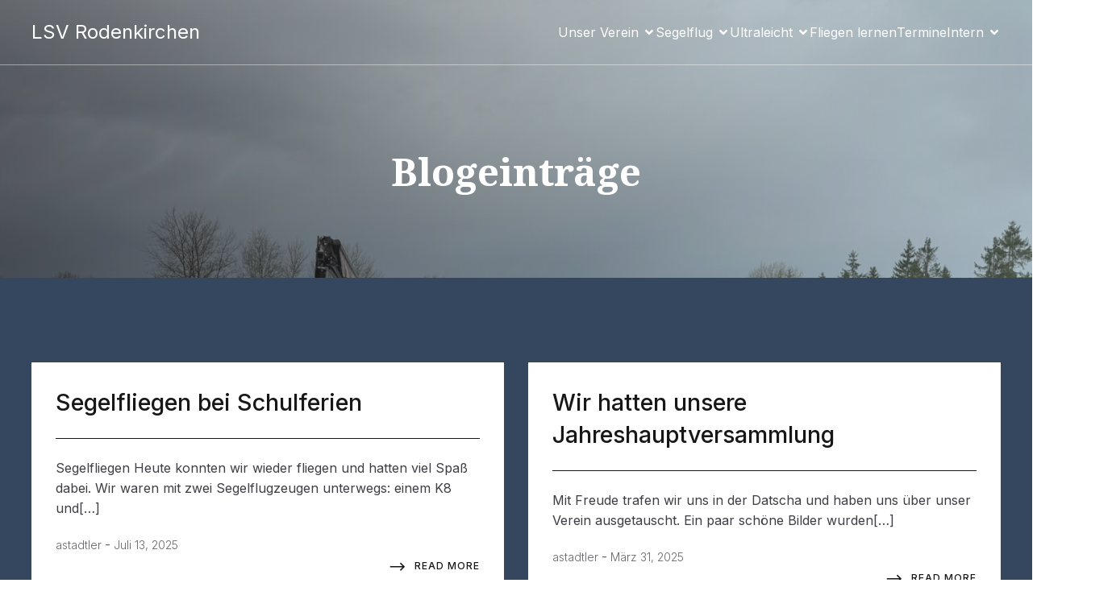

--- FILE ---
content_type: text/html; charset=UTF-8
request_url: https://lsvrodenkirchen.de/tag/aviatonlovers/
body_size: 178501
content:
<!DOCTYPE html>
<html lang="de" id="kubio">
<head>
	<meta charset="UTF-8" />
	<meta name="viewport" content="width=device-width, initial-scale=1" />
<meta name='robots' content='max-image-preview:large' />
<script id="cookieyes" type="text/javascript" src="https://cdn-cookieyes.com/client_data/da4863771bf2fe60dcd1bf0e/script.js"></script><title>#aviatonlovers &#8211; LSV Rodenkirchen</title>
<link rel='dns-prefetch' href='//fonts.googleapis.com' />
<link rel="alternate" type="application/rss+xml" title="LSV Rodenkirchen &raquo; Feed" href="https://lsvrodenkirchen.de/feed/" />
<link rel="alternate" type="application/rss+xml" title="LSV Rodenkirchen &raquo; Kommentar-Feed" href="https://lsvrodenkirchen.de/comments/feed/" />
<link rel="alternate" type="application/rss+xml" title="LSV Rodenkirchen &raquo; Schlagwort-Feed zu #aviatonlovers" href="https://lsvrodenkirchen.de/tag/aviatonlovers/feed/" />
					<script>
						(function(){
							var docEL = document.documentElement;
							var style = docEL.style;
							if (!("backgroundAttachment" in style)) return false;
							var oldValue = style.backgroundAttachment;
							style.backgroundAttachment = "fixed";
							var isSupported = (style.backgroundAttachment === "fixed");
							style.backgroundAttachment = oldValue;

							if(navigator.userAgent.toLowerCase().indexOf('mac') !== -1 && navigator.maxTouchPoints){
								isSupported = false;
							}

							if(!isSupported){
								console.warn('Kubio - Browser does not support attachment fix');
								document.documentElement.classList.add('kubio-attachment-fixed-support-fallback');
							}
						})()
					</script>

				<link rel='stylesheet' id='kubio-block-library-css' href='https://lsvrodenkirchen.de/wp-content/plugins/kubio-pro/build/block-library/style.css?ver=1764195997' type='text/css' media='all' />
<style id='kubio-block-library-inline-css' type='text/css'>
.kubio-shape-circles{background-image:url('https://lsvrodenkirchen.de/wp-content/plugins/kubio-pro/lib/shapes/header-shapes/circles.png')}.kubio-shape-10degree-stripes{background-image:url('https://lsvrodenkirchen.de/wp-content/plugins/kubio-pro/lib/shapes/header-shapes/10degree-stripes.png')}.kubio-shape-rounded-squares-blue{background-image:url('https://lsvrodenkirchen.de/wp-content/plugins/kubio-pro/lib/shapes/header-shapes/rounded-squares-blue.png')}.kubio-shape-many-rounded-squares-blue{background-image:url('https://lsvrodenkirchen.de/wp-content/plugins/kubio-pro/lib/shapes/header-shapes/many-rounded-squares-blue.png')}.kubio-shape-two-circles{background-image:url('https://lsvrodenkirchen.de/wp-content/plugins/kubio-pro/lib/shapes/header-shapes/two-circles.png')}.kubio-shape-circles-2{background-image:url('https://lsvrodenkirchen.de/wp-content/plugins/kubio-pro/lib/shapes/header-shapes/circles-2.png')}.kubio-shape-circles-3{background-image:url('https://lsvrodenkirchen.de/wp-content/plugins/kubio-pro/lib/shapes/header-shapes/circles-3.png')}.kubio-shape-circles-gradient{background-image:url('https://lsvrodenkirchen.de/wp-content/plugins/kubio-pro/lib/shapes/header-shapes/circles-gradient.png')}.kubio-shape-circles-white-gradient{background-image:url('https://lsvrodenkirchen.de/wp-content/plugins/kubio-pro/lib/shapes/header-shapes/circles-white-gradient.png')}.kubio-shape-waves{background-image:url('https://lsvrodenkirchen.de/wp-content/plugins/kubio-pro/lib/shapes/header-shapes/waves.png')}.kubio-shape-waves-inverted{background-image:url('https://lsvrodenkirchen.de/wp-content/plugins/kubio-pro/lib/shapes/header-shapes/waves-inverted.png')}.kubio-shape-dots{background-image:url('https://lsvrodenkirchen.de/wp-content/plugins/kubio-pro/lib/shapes/header-shapes/dots.png')}.kubio-shape-left-tilted-lines{background-image:url('https://lsvrodenkirchen.de/wp-content/plugins/kubio-pro/lib/shapes/header-shapes/left-tilted-lines.png')}.kubio-shape-right-tilted-lines{background-image:url('https://lsvrodenkirchen.de/wp-content/plugins/kubio-pro/lib/shapes/header-shapes/right-tilted-lines.png')}.kubio-shape-right-tilted-strips{background-image:url('https://lsvrodenkirchen.de/wp-content/plugins/kubio-pro/lib/shapes/header-shapes/right-tilted-strips.png')}.kubio-shape-doodle{background-image:url('https://lsvrodenkirchen.de/wp-content/plugins/kubio-pro/lib/shapes/header-shapes/doodle.png')}.kubio-shape-falling-stars{background-image:url('https://lsvrodenkirchen.de/wp-content/plugins/kubio-pro/lib/shapes/header-shapes/falling-stars.png')}.kubio-shape-grain{background-image:url('https://lsvrodenkirchen.de/wp-content/plugins/kubio-pro/lib/shapes/header-shapes/grain.png')}.kubio-shape-poly1{background-image:url('https://lsvrodenkirchen.de/wp-content/plugins/kubio-pro/lib/shapes/header-shapes/poly1.png')}.kubio-shape-poly2{background-image:url('https://lsvrodenkirchen.de/wp-content/plugins/kubio-pro/lib/shapes/header-shapes/poly2.png')}.kubio-shape-wavy-lines{background-image:url('https://lsvrodenkirchen.de/wp-content/plugins/kubio-pro/lib/shapes/header-shapes/wavy-lines.png')}

:root { --kubio-color-1:0,118,255;--kubio-color-2:255,189,31;--kubio-color-3:84,89,95;--kubio-color-4:13,69,153;--kubio-color-5:255,255,255;--kubio-color-6:23,23,24;--kubio-color-1-variant-1:170,209,255;--kubio-color-1-variant-2:85,163,255;--kubio-color-1-variant-3:0,118,255;--kubio-color-1-variant-4:0,78,169;--kubio-color-1-variant-5:0,39,84;--kubio-color-2-variant-1:255,239,201;--kubio-color-2-variant-2:255,214,116;--kubio-color-2-variant-3:255,189,31;--kubio-color-2-variant-4:169,125,20;--kubio-color-2-variant-5:84,62,10;--kubio-color-3-variant-1:159,168,179;--kubio-color-3-variant-2:84,89,95;--kubio-color-3-variant-3:52,71,94;--kubio-color-3-variant-4:20,54,94;--kubio-color-3-variant-5:8,9,9;--kubio-color-4-variant-1:115,130,153;--kubio-color-4-variant-2:20,107,237;--kubio-color-4-variant-3:64,99,153;--kubio-color-4-variant-4:13,69,153;--kubio-color-4-variant-5:5,30,67;--kubio-color-5-variant-1:255,255,255;--kubio-color-5-variant-2:204,204,204;--kubio-color-5-variant-3:153,153,153;--kubio-color-5-variant-4:101,101,101;--kubio-color-5-variant-5:50,50,50;--kubio-color-6-variant-1:185,185,193;--kubio-color-6-variant-2:104,104,108;--kubio-color-6-variant-3:23,23,24;--kubio-color-6-variant-4:14,14,23;--kubio-color-6-variant-5:6,6,23 } .has-kubio-color-1-color{color:rgb(var(--kubio-color-1))} .has-kubio-color-1-background-color{background-color:rgb(var(--kubio-color-1))} [data-kubio] .has-kubio-color-1-color{color:rgb(var(--kubio-color-1))} [data-kubio] .has-kubio-color-1-background-color{background-color:rgb(var(--kubio-color-1))} .has-kubio-color-2-color{color:rgb(var(--kubio-color-2))} .has-kubio-color-2-background-color{background-color:rgb(var(--kubio-color-2))} [data-kubio] .has-kubio-color-2-color{color:rgb(var(--kubio-color-2))} [data-kubio] .has-kubio-color-2-background-color{background-color:rgb(var(--kubio-color-2))} .has-kubio-color-3-color{color:rgb(var(--kubio-color-3))} .has-kubio-color-3-background-color{background-color:rgb(var(--kubio-color-3))} [data-kubio] .has-kubio-color-3-color{color:rgb(var(--kubio-color-3))} [data-kubio] .has-kubio-color-3-background-color{background-color:rgb(var(--kubio-color-3))} .has-kubio-color-4-color{color:rgb(var(--kubio-color-4))} .has-kubio-color-4-background-color{background-color:rgb(var(--kubio-color-4))} [data-kubio] .has-kubio-color-4-color{color:rgb(var(--kubio-color-4))} [data-kubio] .has-kubio-color-4-background-color{background-color:rgb(var(--kubio-color-4))} .has-kubio-color-5-color{color:rgb(var(--kubio-color-5))} .has-kubio-color-5-background-color{background-color:rgb(var(--kubio-color-5))} [data-kubio] .has-kubio-color-5-color{color:rgb(var(--kubio-color-5))} [data-kubio] .has-kubio-color-5-background-color{background-color:rgb(var(--kubio-color-5))} .has-kubio-color-6-color{color:rgb(var(--kubio-color-6))} .has-kubio-color-6-background-color{background-color:rgb(var(--kubio-color-6))} [data-kubio] .has-kubio-color-6-color{color:rgb(var(--kubio-color-6))} [data-kubio] .has-kubio-color-6-background-color{background-color:rgb(var(--kubio-color-6))}

.wp-block-latest-comments__comment{margin-bottom:0px!important}

#kubio .style-Eej6Fz4IZ00hP3jOc-outer .wp-block-kubio-navigation-section__nav{animation-duration:0.5s;padding-top:0px;padding-bottom:0px;padding-left:20px;padding-right:20px;border-bottom-color:rgba(var(--kubio-color-5),0.44);border-bottom-width:1px;border-bottom-style:solid;}#kubio .style-Eej6Fz4IZ00hP3jOc-outer .h-navigation_sticky:not(.extra-1).wp-block-kubio-navigation-section__nav{background-color:#ffffff;box-shadow:0px 0px 10px 0px rgba(23, 25, 39, 0.1) ;}#kubio .style-Eej6Fzms9A3KANEWl-inner{text-align:left;height:auto;min-height:unset;}#kubio .style-Eej6Fzms9A3KANEWl-container{height:auto;min-height:unset;}#kubio .style-Eej6FzPYhcI4CA6vQ-container{align-items:flex-start;justify-content:flex-start;gap:10px;--kubio-gap-fallback:10px;text-decoration:none;}#kubio .style-Eej6FzPYhcI4CA6vQ-container .kubio-logo-image{max-height:70px;}#kubio .style-Eej6FzPYhcI4CA6vQ-image{max-height:70px;}#kubio .style-Eej6FzPYhcI4CA6vQ-text{font-weight:400;font-size:1.5em;color:rgba(var(--kubio-color-5),1);}#kubio .h-navigation_sticky:not(.extra-1) .style-Eej6FzPYhcI4CA6vQ-text{color:rgba(var(--kubio-color-6),1);}#kubio .style-Eej6FztU787bCMqnJ-inner{text-align:center;}#kubio .style-Eej6FztU787bCMqnJ-container{height:auto;min-height:unset;}#kubio .style-Eej6FzyDZAHfGYFwI-container{height:50px;}#kubio .style-Eej6Fz6XyJtspvfmm-inner{text-align:right;height:auto;min-height:unset;}#kubio .style-Eej6Fz6XyJtspvfmm-container{height:auto;min-height:unset;}#kubio .style-Eej6Fz1U8YxmAjiqj-outer.bordered-active-item > .kubio-menu > ul > li::before,#kubio .style-Eej6Fz1U8YxmAjiqj-outer.bordered-active-item > .kubio-menu > ul > li::after{background-color:rgba(var(--kubio-color-5),1);height:1px;}#kubio .style-Eej6Fz1U8YxmAjiqj-outer.solid-active-item > .kubio-menu > ul > li::before,#kubio .style-Eej6Fz1U8YxmAjiqj-outer.solid-active-item > .kubio-menu > ul > li::after{background-color:white;border-top-left-radius:0%;border-top-right-radius:0%;border-bottom-left-radius:0%;border-bottom-right-radius:0%;}#kubio .style-Eej6Fz1U8YxmAjiqj-outer > .kubio-menu > ul{justify-content:center;gap:50px;--kubio-gap-fallback:50px;}#kubio .style-Eej6Fz1U8YxmAjiqj-outer > .kubio-menu  > ul > li > a{padding-top:10px;padding-bottom:10px;padding-left:0px;padding-right:0px;font-weight:400;text-decoration:none;color:rgba(var(--kubio-color-5),1);}#kubio .style-Eej6Fz1U8YxmAjiqj-outer > .kubio-menu  > ul > li > a > svg{padding-left:5px;padding-right:5px;}#kubio .style-Eej6Fz1U8YxmAjiqj-outer > .kubio-menu  li > ul{background-color:#ffffff;margin-left:5px;margin-right:5px;box-shadow:0px 0px 5px 2px rgba(0, 0, 0, 0.04) ;}#kubio .style-Eej6Fz1U8YxmAjiqj-outer > .kubio-menu  li > ul > li> a{padding-top:10px;padding-bottom:10px;padding-left:20px;padding-right:20px;border-bottom-color:rgba(128,128,128,.2);border-bottom-width:1px;border-bottom-style:solid;background-color:rgb(255, 255, 255);font-weight:400;font-size:14px;text-decoration:none;color:rgba(var(--kubio-color-6),1);}#kubio .style-Eej6Fz1U8YxmAjiqj-outer > .kubio-menu  li > ul > li > a:hover,#kubio .style-Eej6Fz1U8YxmAjiqj-outer > .kubio-menu  li > ul > li > a.hover{background-color:rgba(var(--kubio-color-1),1);}#kubio .style-Eej6Fz1U8YxmAjiqj-outer > .kubio-menu li > ul > li.current-menu-item > a,#kubio .style-Eej6Fz1U8YxmAjiqj-outer > .kubio-menu  li > ul > li.current_page_item > a{background-color:rgba(var(--kubio-color-1),1);}#kubio .style-Eej6Fz1U8YxmAjiqj-outer > .kubio-menu > ul > li > ul{margin-top:10px;}#kubio .style-Eej6Fz1U8YxmAjiqj-outer > .kubio-menu > ul > li > ul:before{height:10px;width:100%;}#kubio .h-navigation_sticky:not(.extra-1) .style-Eej6Fz1U8YxmAjiqj-outer.bordered-active-item > .kubio-menu > ul > li::before,#kubio .h-navigation_sticky:not(.extra-1) .style-Eej6Fz1U8YxmAjiqj-outer.bordered-active-item > .kubio-menu > ul > li::after{background-color:rgba(var(--kubio-color-6),1);}#kubio .h-navigation_sticky:not(.extra-1) .style-Eej6Fz1U8YxmAjiqj-outer > .kubio-menu > ul{justify-content:flex-end;}#kubio .h-navigation_sticky:not(.extra-1) .style-Eej6Fz1U8YxmAjiqj-outer > .kubio-menu  > ul > li > a{color:rgba(var(--kubio-color-6),1);}#kubio .style-Eej6FzwFENQFns6jK-icon{border-top-color:black;border-top-width:0px;border-top-style:none;border-right-color:black;border-right-width:0px;border-right-style:none;border-bottom-color:black;border-bottom-width:0px;border-bottom-style:none;border-left-color:black;border-left-width:0px;border-left-style:none;border-top-left-radius:0%;border-top-right-radius:0%;border-bottom-left-radius:0%;border-bottom-right-radius:0%;fill:rgba(var(--kubio-color-5),1);padding-top:5px;padding-bottom:5px;padding-left:5px;padding-right:5px;width:24px;height:24px;min-width:24px;min-height:24px;background-color:rgba(var(--kubio-color-3-variant-5),0);}.style-Eej6FzwFENQFns6jK-offscreen{width:300px !important;background-color:rgba(var(--kubio-color-6),1);}.style-Eej6FzwFENQFns6jK-offscreenOverlay{background-color:rgba(0,0,0,0.5);}#kubio .style-Eej6Fzak8KXAlUn2P-inner{height:auto;min-height:unset;text-align:left;}#kubio .style-Eej6Fzak8KXAlUn2P-container{height:auto;min-height:unset;}#kubio .style-Eej6FzHS75WjOqIEL-container{justify-content:flex-start;align-items:flex-start;padding-top:20px;padding-bottom:20px;padding-left:20px;padding-right:20px;gap:10px;--kubio-gap-fallback:10px;text-decoration:none;}#kubio .style-Eej6FzHS75WjOqIEL-container .kubio-logo-image{max-height:70px;}#kubio .style-Eej6FzHS75WjOqIEL-image{max-height:70px;}#kubio .style-Eej6FzHS75WjOqIEL-text{font-size:1.4em;color:rgba(var(--kubio-color-5),1);}#kubio .style-Eej6Fzy7zO9JkhkoR-outer > .kubio-menu > ul{--kubio-accordion-menu-offset:10px;}#kubio .style-Eej6Fzy7zO9JkhkoR-outer > .kubio-menu  > ul > li > a{font-size:14px;text-decoration:none;color:rgba(var(--kubio-color-5),1);border-top-color:#808080;border-right-color:#808080;border-bottom-color:rgba(var(--kubio-color-5),0.2);border-bottom-width:1px;border-bottom-style:solid;border-left-color:#808080;padding-top:15px;padding-bottom:15px;padding-left:40px;}#kubio .style-Eej6Fzy7zO9JkhkoR-outer > .kubio-menu  > ul > li > a:hover,#kubio .style-Eej6Fzy7zO9JkhkoR-outer > .kubio-menu > ul > li > a.hover{background-color:rgba(var(--kubio-color-1),1);}#kubio .style-Eej6Fzy7zO9JkhkoR-outer > .kubio-menu > ul > li.current-menu-item > a,#kubio .style-Eej6Fzy7zO9JkhkoR-outer > .kubio-menu > ul > li.current_page_item > a{background-color:rgba(var(--kubio-color-1),1);}#kubio .style-Eej6Fzy7zO9JkhkoR-outer > .kubio-menu  > ul > li > a > svg{padding-left:20px;padding-right:20px;}#kubio .style-Eej6Fzy7zO9JkhkoR-outer > .kubio-menu  li > ul > li> a{color:rgba(var(--kubio-color-5),1);border-top-color:#808080;border-right-color:#808080;border-bottom-color:rgba(var(--kubio-color-5),0.2);border-bottom-width:1px;border-bottom-style:solid;border-left-color:#808080;padding-top:12px;padding-bottom:12px;padding-left:40px;font-size:14px;text-decoration:none;}#kubio .style-Eej6Fzy7zO9JkhkoR-outer > .kubio-menu  li > ul > li > a:hover,#kubio .style-Eej6Fzy7zO9JkhkoR-outer > .kubio-menu  li > ul > li > a.hover{background-color:rgba(var(--kubio-color-1),0.8);}#kubio .style-Eej6Fzy7zO9JkhkoR-outer > .kubio-menu li > ul > li.current-menu-item > a,#kubio .style-Eej6Fzy7zO9JkhkoR-outer > .kubio-menu  li > ul > li.current_page_item > a{background-color:rgba(var(--kubio-color-1),0.8);}#kubio .style-Eej6Fzy7zO9JkhkoR-outer > .kubio-menu  li > ul > li > a > svg{padding-left:20px;padding-right:20px;}#kubio .style-Eej6Fz7G4ojwgM3KD-inner{text-align:left;height:auto;min-height:unset;}#kubio .style-Eej6Fz7G4ojwgM3KD-container{height:auto;min-height:unset;}#kubio .style-Eej6FzX3ioWQ1lCFy-outer p{color:rgba(var(--kubio-color-5),0.4);}#kubio .style-Eej6FzKFTMhA6WOVh-outer{background-color:rgba(255, 255, 255, 0);padding-top:90px;padding-bottom:90px;padding-left:20px;padding-right:20px;height:auto;min-height:unset;text-align:center;}body:not(.extra-1) .style-Eej6FzKFTMhA6WOVh-outer h1,body:not(.extra-1) .style-Eej6FzKFTMhA6WOVh-outer h1[data-kubio]{color:rgba(var(--kubio-color-5),1);}body:not(.extra-1) .style-Eej6FzKFTMhA6WOVh-outer h2,body:not(.extra-1) .style-Eej6FzKFTMhA6WOVh-outer h2[data-kubio]{color:rgba(var(--kubio-color-5),1);}body:not(.extra-1) .style-Eej6FzKFTMhA6WOVh-outer h3,body:not(.extra-1) .style-Eej6FzKFTMhA6WOVh-outer h3[data-kubio]{color:rgba(var(--kubio-color-5),1);}body:not(.extra-1) .style-Eej6FzKFTMhA6WOVh-outer h4,body:not(.extra-1) .style-Eej6FzKFTMhA6WOVh-outer h4[data-kubio]{color:rgba(var(--kubio-color-5),1);}body:not(.extra-1) .style-Eej6FzKFTMhA6WOVh-outer h5,body:not(.extra-1) .style-Eej6FzKFTMhA6WOVh-outer h5[data-kubio]{color:rgba(var(--kubio-color-5),1);}body:not(.extra-1) .style-Eej6FzKFTMhA6WOVh-outer h6,body:not(.extra-1) .style-Eej6FzKFTMhA6WOVh-outer h6[data-kubio]{color:rgba(var(--kubio-color-5),1);}body:not(.extra-1) .style-Eej6FzKFTMhA6WOVh-outer,body:not(.extra-1) .style-Eej6FzKFTMhA6WOVh-outer [data-kubio]:not(h1):not(h2):not(h3):not(h4):not(h5):not(h6),body:not(.extra-1) .style-Eej6FzKFTMhA6WOVh-outer p,body:not(.extra-1) .style-Eej6FzKFTMhA6WOVh-outer p[data-kubio]{color:rgba(var(--kubio-color-5),0.82);}#kubio .style-Eej6FzvPVKm6K-swr-inner{text-align:center;height:auto;min-height:unset;border-top-left-radius:9px;border-top-right-radius:9px;border-bottom-left-radius:9px;border-bottom-right-radius:9px;}#kubio .style-Eej6FzvPVKm6K-swr-container{height:auto;min-height:unset;}#kubio .wp-block.wp-block-kubio-heading__text.style-Eej6FzwYDuO0o3Y-text .text-wrapper-fancy svg path{stroke:#000000;stroke-linejoin:initial;stroke-linecap:initial;stroke-width:8px;}#kubio .style-1MCYzfcZN-outer{background-color:rgba(var(--kubio-color-3-variant-3),1);}#kubio .style-kxeqsSpdy-n-inner{text-align:center;}#kubio .style-kxeqsSpdy-n-container{height:auto;min-height:unset;}#kubio .style-QtetVXHJ9I-inner{margin-top:0px;margin-bottom:0px;margin-left:0px;margin-right:0px;box-shadow:none;text-align:left;background-color:rgba(var(--kubio-color-5),1);}#kubio .style-QtetVXHJ9I-container{height:auto;min-height:unset;}#kubio .style-iE82N7AEu-container{background-color:rgba(185,185,193,1);text-align:center;height:300px;}#kubio .style-iE82N7AEu-image{object-position:center center;object-fit:cover;}#kubio p.wp-block.style-tstzQ_uACq-container,#kubio h1.wp-block.style-tstzQ_uACq-container,#kubio h2.wp-block.style-tstzQ_uACq-container,#kubio h3.wp-block.style-tstzQ_uACq-container,#kubio h4.wp-block.style-tstzQ_uACq-container,#kubio h5.wp-block.style-tstzQ_uACq-container,#kubio h6.wp-block.style-tstzQ_uACq-container{font-weight:500;font-size:1.8em;}#kubio a.style-tstzQ_uACq-link{text-decoration:none;}#kubio .style-6a1i4GAlxkOt-outer{padding-top:4px;padding-bottom:4px;}#kubio .style-6a1i4GAlxkOt-width-container{width:100%;}#kubio .style-6a1i4GAlxkOt-line{border-bottom-color:rgba(var(--kubio-color-6),1);border-bottom-width:1px;border-bottom-style:solid;}#kubio .style-6a1i4GAlxkOt-inner{fill:rgba(var(--kubio-color-1),1);width:50px;height:50px;margin-left:10px;margin-right:10px;}#kubio .style-in2mlwF4a-metaDataContainer{margin-bottom:0px;}#kubio .style-in2mlwF4a-metaDataContainer a{font-weight:300;font-size:14px;color:rgba(var(--kubio-color-6-variant-2),1);}#kubio .style-in2mlwF4a-metaDataContainer a:hover{text-decoration:underline;color:rgba(var(--kubio-color-6),1);}#kubio .style-in2mlwF4a-metaDataContainer .metadata-prefix{font-weight:300;font-size:14px;color:rgba(var(--kubio-color-6-variant-2),1);}#kubio .style-in2mlwF4a-metaDataContainer .metadata-suffix{font-weight:300;font-size:14px;color:rgba(var(--kubio-color-6-variant-2),1);}#kubio .style-in2mlwF4a-metaDataContainer .h-svg-icon{fill:rgba(var(--kubio-color-6-variant-2),1);width:20px;height:20px;margin-right:5px;}#kubio .style-in2mlwF4a-metaDataContainer .metadata-separator{padding-left:4px;padding-right:4px;color:rgba(var(--kubio-color-6-variant-2),1);}#kubio .style-7TrnS1SQ70-outer a.style-7TrnS1SQ70-link{text-align:center;border-top-width:0px;border-top-style:none;border-right-width:0px;border-right-style:none;border-bottom-width:0px;border-bottom-style:none;border-left-width:0px;border-left-style:none;font-weight:500;font-size:12px;letter-spacing:1px;text-decoration:none;text-transform:uppercase;color:rgba(var(--kubio-color-6),1);justify-content:center;}#kubio .style-7TrnS1SQ70-outer a.style-7TrnS1SQ70-link:hover{text-decoration:underline;}#kubio a.style-7TrnS1SQ70-link .style-7TrnS1SQ70-icon{width:26px;height:26px;min-width:26px;min-height:26px;margin-left:0px;margin-right:8px;}#kubio a.style-7TrnS1SQ70-link:hover .style-7TrnS1SQ70-icon{fill:rgba(var(--kubio-color-6),1);}#kubio .style-7TrnS1SQ70-spacing{text-align:right;}#kubio .style-tBYU0uM8Xx-inner{text-align:center;}#kubio .style-tBYU0uM8Xx-container{text-align:left;height:auto;min-height:unset;}#kubio .style-P2OarhUKUK-inner{text-align:center;}#kubio .style-P2OarhUKUK-container{text-align:center;height:auto;min-height:unset;}#kubio .style-tRiQFlrj8q-outer{text-align:center;}#kubio .style-tRiQFlrj8q-outer .page-numbers{padding-left:5px;padding-right:5px;}#kubio .style-tRiQFlrj8q-outer .page-numbers:not(.current):not(.dots){color:rgba(var(--kubio-color-6-variant-4),1);background-color:rgba(var(--kubio-color-5),0);border-top-left-radius:3px;border-top-right-radius:3px;border-bottom-left-radius:3px;border-bottom-right-radius:3px;padding-top:2px;padding-bottom:2px;padding-left:4px;padding-right:4px;}#kubio .style-tRiQFlrj8q-outer .page-numbers:not(.current):not(.dots):hover{color:rgba(var(--kubio-color-6-variant-2),1);}#kubio .style-tRiQFlrj8q-outer .page-numbers.current{background-color:rgba(var(--kubio-color-5),0);color:rgba(var(--kubio-color-6-variant-2),1);padding-top:2px;padding-bottom:2px;padding-left:4px;padding-right:4px;border-top-left-radius:0px;border-top-right-radius:0px;border-bottom-left-radius:0px;border-bottom-right-radius:0px;}#kubio .style-tRiQFlrj8q-outer .page-numbers.current:hover{border-top-color:rgba(var(--kubio-color-1),1);border-right-color:rgba(var(--kubio-color-1),1);border-bottom-color:rgba(var(--kubio-color-1),1);border-left-color:rgba(var(--kubio-color-1),1);}#kubio .style-tRiQFlrj8q-outer .page-numbers.dots{font-weight:300;}#kubio .style-2nd5yuWmz9-inner{text-align:center;}#kubio .style-2nd5yuWmz9-container{text-align:right;height:auto;min-height:unset;}#kubio .style-zv2xsom5z-outer a.style-zv2xsom5z-link{border-top-width:0px;border-top-style:none;border-right-width:0px;border-right-style:none;border-bottom-width:0px;border-bottom-style:none;border-left-width:0px;border-left-style:none;letter-spacing:1px;text-decoration:none;text-transform:uppercase;color:rgba(var(--kubio-color-6),1);justify-content:center;}#kubio .style-zv2xsom5z-outer a.style-zv2xsom5z-link:hover{text-decoration:underline;}#kubio a.style-zv2xsom5z-link .style-zv2xsom5z-icon{margin-left:0px;margin-right:10px;width:12px;height:12px;min-width:12px;min-height:12px;}#kubio .style-vP0mYzy99sE-outer{padding-top:0px;padding-bottom:0px;background-color:rgba(var(--kubio-color-5),1);}body:not(.extra-1) .style-vP0mYzy99sE-outer a,body:not(.extra-1) .style-vP0mYzy99sE-outer a[data-kubio]{color:rgba(var(--kubio-color-1),1);}body:not(.extra-1) .style-vP0mYzy99sE-outer a:hover,body:not(.extra-1) .style-vP0mYzy99sE-outer a[data-kubio]:hover{color:rgba(var(--kubio-color-1-variant-2),1);}#kubio .style-nJpox2eRXHV-inner{text-align:center;}#kubio .style-nJpox2eRXHV-container{text-align:center;height:auto;min-height:unset;}#kubio .style-local-5-container{flex:0 0 auto;ms-flex:0 0 auto;width:auto;max-width:100%;}#kubio .style-local-7-container{flex:1 1 0;ms-flex:1 1 0%;max-width:100%;}#kubio .style-local-9-container{flex:0 0 auto;ms-flex:0 0 auto;width:auto;max-width:100%;}#kubio .style-local-15-container{width:100%;flex:0 0 auto;-ms-flex:0 0 auto;}#kubio .style-local-20-container{width:100%;flex:0 0 auto;-ms-flex:0 0 auto;}#kubio .style-local-24-container{width:50%;flex:0 0 auto;-ms-flex:0 0 auto;}#kubio .style-local-28-container{flex:1 1 0;ms-flex:1 1 0%;max-width:100%;}#kubio .style-local-31-container{flex:0 0 auto;-ms-flex:0 0 auto;}#kubio .style-local-38-container{flex:0 0 auto;-ms-flex:0 0 auto;}#kubio .style-local-45-container{flex:0 0 auto;-ms-flex:0 0 auto;}#kubio .style-local-52-container{flex:0 0 auto;-ms-flex:0 0 auto;}#kubio .style-local-59-container{flex:0 0 auto;-ms-flex:0 0 auto;}#kubio .style-local-66-container{flex:0 0 auto;-ms-flex:0 0 auto;}#kubio .style-local-73-container{flex:0 0 auto;-ms-flex:0 0 auto;}#kubio .style-local-80-container{flex:0 0 auto;-ms-flex:0 0 auto;}#kubio .style-local-87-container{flex:0 0 auto;-ms-flex:0 0 auto;}#kubio .style-local-94-container{flex:0 0 auto;-ms-flex:0 0 auto;}#kubio .style-local-101-container{flex:0 0 auto;-ms-flex:0 0 auto;}#kubio .style-local-109-container{flex:0 0 auto;ms-flex:0 0 auto;width:auto;max-width:100%;}#kubio .style-local-111-container{flex:1 1 0;ms-flex:1 1 0%;max-width:100%;}#kubio .style-local-113-container{flex:0 0 auto;ms-flex:0 0 auto;width:auto;max-width:100%;}#kubio .style-local-118-container{flex:0 0 auto;-ms-flex:0 0 auto;}.h-y-container > *:not(:last-child),.h-x-container-inner > *{margin-bottom:20px;}.h-x-container-inner,.h-column__content > .h-x-container > *:last-child,.h-y-container > .kubio-block-inserter{margin-bottom:-20px;}.h-x-container-inner{margin-left:-10px;margin-right:-10px;}.h-x-container-inner > *{padding-left:10px;padding-right:10px;}[data-kubio] a:not([class*=wp-block-button]),.with-kubio-global-style a:not([class*=wp-block-button]),a:not([class*=wp-block-button])[data-kubio],.wp-block-woocommerce-mini-cart-contents a:not([class*=wp-block-button]){font-family:Inter,Helvetica, Arial, Sans-Serif, serif;font-weight:500;font-size:1em;line-height:1.5;text-decoration:none;color:rgba(var(--kubio-color-6),1);}[data-kubio] a:not([class*=wp-block-button]):hover,.with-kubio-global-style a:not([class*=wp-block-button]):hover,a:not([class*=wp-block-button])[data-kubio]:hover,.wp-block-woocommerce-mini-cart-contents a:not([class*=wp-block-button]):hover{color:rgba(var(--kubio-color-6-variant-2),1);}[data-kubio] h1,.with-kubio-global-style h1,h1[data-kubio],.wp-block-woocommerce-mini-cart-contents h1{font-family:Noto Serif,Helvetica, Arial, Sans-Serif, serif;font-weight:400;font-size:4em;line-height:1.26;text-transform:none;color:rgba(var(--kubio-color-6),1);}[data-kubio] h2,.with-kubio-global-style h2,h2[data-kubio],.wp-block-woocommerce-mini-cart-contents h2{font-family:Noto Serif,Helvetica, Arial, Sans-Serif, serif;font-weight:700;font-size:3em;line-height:1.143;text-transform:none;color:rgba(var(--kubio-color-6),1);}[data-kubio] h3,.with-kubio-global-style h3,h3[data-kubio],.wp-block-woocommerce-mini-cart-contents h3{font-family:Noto Serif,Helvetica, Arial, Sans-Serif, serif;font-weight:700;font-size:1.8em;line-height:1.25;text-transform:none;color:rgba(var(--kubio-color-6),1);}[data-kubio] h4,.with-kubio-global-style h4,h4[data-kubio],.wp-block-woocommerce-mini-cart-contents h4{font-family:Inter,Helvetica, Arial, Sans-Serif, serif;font-weight:500;font-size:1.4em;line-height:1.4;text-transform:none;color:rgba(var(--kubio-color-6),1);}[data-kubio] h5,.with-kubio-global-style h5,h5[data-kubio],.wp-block-woocommerce-mini-cart-contents h5{font-family:Inter,Helvetica, Arial, Sans-Serif, serif;font-weight:400;font-size:1.125em;line-height:1.4;text-transform:none;color:rgba(var(--kubio-color-6),1);}[data-kubio] h6,.with-kubio-global-style h6,h6[data-kubio],.wp-block-woocommerce-mini-cart-contents h6{font-family:Inter,Helvetica, Arial, Sans-Serif, serif;font-weight:400;font-size:0.9em;line-height:1.4;letter-spacing:1px;text-transform:uppercase;color:rgba(var(--kubio-color-1-variant-3),1);}[data-kubio],.with-kubio-global-style,[data-kubio] p,.with-kubio-global-style p,p[data-kubio],.wp-block-woocommerce-mini-cart-contents{font-family:Inter,Helvetica, Arial, Sans-Serif, serif;font-weight:400;font-size:16px;line-height:1.6;text-transform:none;color:rgba(var(--kubio-color-6-variant-4),0.8);}[data-kubio] .h-lead,.with-kubio-global-style .h-lead,.h-lead[data-kubio]{font-family:Inter,Helvetica, Arial, Sans-Serif, serif;font-weight:400;font-size:18px;line-height:1.7;text-transform:none;color:rgba(var(--kubio-color-6),1);}div.h-section-global-spacing{padding-top:90px;padding-bottom:90px;}.h-global-transition,.h-global-transition-all,.h-global-transition-all *{transition-duration:1s;}[data-kubio] input[type='color'],[data-kubio] input[type='date'],[data-kubio] input[type='datetime'],[data-kubio] input[type='datetime-local'],[data-kubio] input[type='email'],[data-kubio] input[type='month'],[data-kubio] input[type='number'],[data-kubio] input[type='password'],[data-kubio] input[type='search'],[data-kubio] input[type='tel'],[data-kubio] input[type='text'],[data-kubio] input[type='url'],[data-kubio] input[type='week'],[data-kubio] input[type='time'],[data-kubio] input:not([type]),[data-kubio] textarea,[data-kubio] select{font-family:Open Sans,Helvetica, Arial, Sans-Serif, serif;font-weight:400;font-size:16px;line-height:1.6;text-transform:none;background-color:rgba(var(--kubio-color-5),1);border-top-color:rgba(var(--kubio-color-5-variant-2),1);border-top-width:1px;border-top-style:solid;border-right-color:rgba(var(--kubio-color-5-variant-2),1);border-right-width:1px;border-right-style:solid;border-bottom-color:rgba(var(--kubio-color-5-variant-2),1);border-bottom-width:1px;border-bottom-style:solid;border-left-color:rgba(var(--kubio-color-5-variant-2),1);border-left-width:1px;border-left-style:solid;border-top-left-radius:4px;border-top-right-radius:4px;border-bottom-left-radius:4px;border-bottom-right-radius:4px;padding-top:4px;padding-bottom:4px;padding-left:10px;padding-right:10px;margin-bottom:10px;}[data-kubio] input[type='color']:hover,[data-kubio] input[type='date']:hover,[data-kubio] input[type='datetime']:hover,[data-kubio] input[type='datetime-local']:hover,[data-kubio] input[type='email']:hover,[data-kubio] input[type='month']:hover,[data-kubio] input[type='number']:hover,[data-kubio] input[type='password']:hover,[data-kubio] input[type='search']:hover,[data-kubio] input[type='tel']:hover,[data-kubio] input[type='text']:hover,[data-kubio] input[type='url']:hover,[data-kubio] input[type='week']:hover,[data-kubio] input[type='time']:hover,[data-kubio] input:not([type]):hover,[data-kubio] textarea:hover,[data-kubio] select:hover{color:rgba(var(--kubio-color-6),1);border-top-color:rgba(var(--kubio-color-6),1);border-right-color:rgba(var(--kubio-color-6),1);border-bottom-color:rgba(var(--kubio-color-6),1);border-left-color:rgba(var(--kubio-color-6),1);}[data-kubio] input[type='color']:focus,[data-kubio] input[type='date']:focus,[data-kubio] input[type='datetime']:focus,[data-kubio] input[type='datetime-local']:focus,[data-kubio] input[type='email']:focus,[data-kubio] input[type='month']:focus,[data-kubio] input[type='number']:focus,[data-kubio] input[type='password']:focus,[data-kubio] input[type='search']:focus,[data-kubio] input[type='tel']:focus,[data-kubio] input[type='text']:focus,[data-kubio] input[type='url']:focus,[data-kubio] input[type='week']:focus,[data-kubio] input[type='time']:focus,[data-kubio] input:not([type]):focus,[data-kubio] textarea:focus,[data-kubio] select:focus{color:rgba(var(--kubio-color-6),1);border-top-color:rgba(var(--kubio-color-6),1);border-right-color:rgba(var(--kubio-color-6),1);border-bottom-color:rgba(var(--kubio-color-6),1);border-left-color:rgba(var(--kubio-color-6),1);}[data-kubio] input[type='button'],[data-kubio] button{background-color:rgba(var(--kubio-color-1),1);border-top-color:rgba(var(--kubio-color-1),1);border-top-width:2px;border-top-style:solid;border-right-color:rgba(var(--kubio-color-1),1);border-right-width:2px;border-right-style:solid;border-bottom-color:rgba(var(--kubio-color-1),1);border-bottom-width:2px;border-bottom-style:solid;border-left-color:rgba(var(--kubio-color-1),1);border-left-width:2px;border-left-style:solid;border-top-left-radius:4px;border-top-right-radius:4px;border-bottom-left-radius:4px;border-bottom-right-radius:4px;color:rgba(var(--kubio-color-6),1);padding-top:8px;padding-bottom:8px;padding-left:25px;padding-right:24px;}[data-kubio] input[type='button']:hover,[data-kubio] button:hover{background-color:rgba(var(--kubio-color-1-variant-4),1);border-top-color:rgba(var(--kubio-color-1-variant-4),1);border-right-color:rgba(var(--kubio-color-1-variant-4),1);border-bottom-color:rgba(var(--kubio-color-1-variant-4),1);border-left-color:rgba(var(--kubio-color-1-variant-4),1);color:rgba(var(--kubio-color-5),1);}[data-kubio] input[type='button']:disabled,[data-kubio] button:disabled,[data-kubio] input[type='button'][disabled],[data-kubio] button[disabled]{background-color:rgba(var(--kubio-color-5-variant-2),1);border-top-color:rgba(var(--kubio-color-5-variant-2),1);border-right-color:rgba(var(--kubio-color-5-variant-2),1);border-bottom-color:rgba(var(--kubio-color-5-variant-2),1);border-left-color:rgba(var(--kubio-color-5-variant-2),1);color:rgba(var(--kubio-color-5-variant-3),1);}[data-kubio] input[type='submit'],[data-kubio] button[type='submit']{border-top-color:rgba(var(--kubio-color-1),1);border-top-width:2px;border-top-style:solid;border-right-color:rgba(var(--kubio-color-1),1);border-right-width:2px;border-right-style:solid;border-bottom-color:rgba(var(--kubio-color-1),1);border-bottom-width:2px;border-bottom-style:solid;border-left-color:rgba(var(--kubio-color-1),1);border-left-width:2px;border-left-style:solid;border-top-left-radius:4px;border-top-right-radius:4px;border-bottom-left-radius:4px;border-bottom-right-radius:4px;color:rgba(var(--kubio-color-6),1);padding-top:8px;padding-bottom:8px;padding-left:25px;padding-right:24px;background-color:rgba(var(--kubio-color-1),1);}[data-kubio] input[type='submit']:hover,[data-kubio] button[type='submit']:hover{border-top-color:rgba(var(--kubio-color-1-variant-4),1);border-right-color:rgba(var(--kubio-color-1-variant-4),1);border-bottom-color:rgba(var(--kubio-color-1-variant-4),1);border-left-color:rgba(var(--kubio-color-1-variant-4),1);color:rgba(var(--kubio-color-5),1);background-color:rgba(var(--kubio-color-1-variant-4),1);}[data-kubio] input[type='submit']:disabled,[data-kubio] input[type='submit'][disabled],[data-kubio] button[type='submit']:disabled,[data-kubio] button[type='submit'][disabled]{border-top-color:rgba(var(--kubio-color-5-variant-2),1);border-right-color:rgba(var(--kubio-color-5-variant-2),1);border-bottom-color:rgba(var(--kubio-color-5-variant-2),1);border-left-color:rgba(var(--kubio-color-5-variant-2),1);color:rgba(var(--kubio-color-5-variant-3),1);background-color:rgba(var(--kubio-color-5-variant-2),1);}[data-kubio] input[type='reset'],[data-kubio] button[type='reset']{background-color:rgba(var(--kubio-color-1-variant-1),1);border-top-color:rgba(var(--kubio-color-1-variant-1),1);border-top-width:2px;border-top-style:solid;border-right-color:rgba(var(--kubio-color-1-variant-1),1);border-right-width:2px;border-right-style:solid;border-bottom-color:rgba(var(--kubio-color-1-variant-1),1);border-bottom-width:2px;border-bottom-style:solid;border-left-color:rgba(var(--kubio-color-1-variant-1),1);border-left-width:2px;border-left-style:solid;border-top-left-radius:4px;border-top-right-radius:4px;border-bottom-left-radius:4px;border-bottom-right-radius:4px;color:rgba(var(--kubio-color-6-variant-2),1);padding-top:8px;padding-bottom:8px;padding-left:25px;padding-right:24px;}[data-kubio] input[type='reset']:hover,[data-kubio] button[type='reset']:hover{background-color:rgba(var(--kubio-color-1-variant-2),1);border-top-color:rgba(var(--kubio-color-1-variant-2),1);border-right-color:rgba(var(--kubio-color-1-variant-2),1);border-bottom-color:rgba(var(--kubio-color-1-variant-2),1);border-left-color:rgba(var(--kubio-color-1-variant-2),1);}[data-kubio] input[type='reset']:disabled,[data-kubio] input[type='reset'][disabled],[data-kubio] button[type='reset']:disabled,[data-kubio] button[type='reset'][disabled]{background-color:rgba(var(--kubio-color-5-variant-2),1);border-top-color:rgba(var(--kubio-color-5-variant-2),1);border-right-color:rgba(var(--kubio-color-5-variant-2),1);border-bottom-color:rgba(var(--kubio-color-5-variant-2),1);border-left-color:rgba(var(--kubio-color-5-variant-2),1);color:rgba(var(--kubio-color-5-variant-3),1);}#kubio  .woocommerce a.button,#kubio  .woocommerce button.button,#kubio  .woocommerce input.button,#kubio  .woocommerce #respond input#submit{border-top-color:rgba(var(--kubio-color-2),1);border-top-width:0px;border-top-style:none;border-right-color:rgba(var(--kubio-color-2),1);border-right-width:0px;border-right-style:none;border-bottom-color:rgba(var(--kubio-color-2),1);border-bottom-width:0px;border-bottom-style:none;border-left-color:rgba(var(--kubio-color-2),1);border-left-width:0px;border-left-style:none;border-top-left-radius:40px;border-top-right-radius:40px;border-bottom-left-radius:40px;border-bottom-right-radius:40px;background-color:rgba(var(--kubio-color-2),1);color:rgba(var(--kubio-color-5),1);}#kubio  .woocommerce a.button:hover,#kubio  .woocommerce button.button:hover,#kubio  .woocommerce input.button:hover,#kubio  .woocommerce #respond input#submit:hover{border-top-color:rgba(var(--kubio-color-2-variant-4),1);border-right-color:rgba(var(--kubio-color-2-variant-4),1);border-bottom-color:rgba(var(--kubio-color-2-variant-4),1);border-left-color:rgba(var(--kubio-color-2-variant-4),1);background-color:rgba(var(--kubio-color-2-variant-4),1);}#kubio  .woocommerce a.button:disabled,#kubio  .woocommerce a.button[disabled],#kubio  .woocommerce button.button:disabled,#kubio  .woocommerce button.button[disabled],#kubio  .woocommerce input.button:disabled,#kubio  .woocommerce input.button[disabled],#kubio  .woocommerce #respond input#submit:disabled,#kubio  .woocommerce #respond input#submit[disabled]{border-top-color:rgba(var(--kubio-color-5-variant-2),1);border-right-color:rgba(var(--kubio-color-5-variant-2),1);border-bottom-color:rgba(var(--kubio-color-5-variant-2),1);border-left-color:rgba(var(--kubio-color-5-variant-2),1);background-color:rgba(var(--kubio-color-5-variant-2),1);color:rgba(var(--kubio-color-5-variant-4),1);}#kubio  .woocommerce a.button.woocommerce-form-login__submit,#kubio  .woocommerce a.button.add_to_cart_button,#kubio  .woocommerce a.button.alt,#kubio  .woocommerce button.button.woocommerce-form-login__submit,#kubio  .woocommerce button.button.add_to_cart_button,#kubio  .woocommerce button.button.alt,#kubio  .woocommerce input.button.woocommerce-form-login__submit,#kubio  .woocommerce input.button.add_to_cart_button,#kubio  .woocommerce input.button.alt,#kubio  .woocommerce #respond input#submit.woocommerce-form-login__submit,#kubio  .woocommerce #respond input#submit.add_to_cart_button,#kubio  .woocommerce #respond input#submit.alt{background-color:rgba(var(--kubio-color-1),1);border-top-width:0px;border-top-style:none;border-right-width:0px;border-right-style:none;border-bottom-width:0px;border-bottom-style:none;border-left-width:0px;border-left-style:none;border-top-left-radius:40px;border-top-right-radius:40px;border-bottom-left-radius:40px;border-bottom-right-radius:40px;box-shadow:none;color:rgba(var(--kubio-color-5),1);}#kubio  .woocommerce a.button.woocommerce-form-login__submit:hover,#kubio  .woocommerce a.button.add_to_cart_button:hover,#kubio  .woocommerce a.button.alt:hover,#kubio  .woocommerce button.button.woocommerce-form-login__submit:hover,#kubio  .woocommerce button.button.add_to_cart_button:hover,#kubio  .woocommerce button.button.alt:hover,#kubio  .woocommerce input.button.woocommerce-form-login__submit:hover,#kubio  .woocommerce input.button.add_to_cart_button:hover,#kubio  .woocommerce input.button.alt:hover,#kubio  .woocommerce #respond input#submit.woocommerce-form-login__submit:hover,#kubio  .woocommerce #respond input#submit.add_to_cart_button:hover,#kubio  .woocommerce #respond input#submit.alt:hover{background-color:rgba(var(--kubio-color-1-variant-4),1);border-top-color:rgba(var(--kubio-color-1-variant-4),1);border-right-color:rgba(var(--kubio-color-1-variant-4),1);border-bottom-color:rgba(var(--kubio-color-1-variant-4),1);border-left-color:rgba(var(--kubio-color-1-variant-4),1);}#kubio  .woocommerce a.button.woocommerce-form-login__submit:disabled,#kubio  .woocommerce a.button.woocommerce-form-login__submit[disabled],#kubio  .woocommerce a.button.add_to_cart_button:disabled,#kubio  .woocommerce a.button.add_to_cart_button[disabled],#kubio  .woocommerce a.button.alt:disabled,#kubio  .woocommerce a.button.alt[disabled],#kubio  .woocommerce button.button.woocommerce-form-login__submit:disabled,#kubio  .woocommerce button.button.woocommerce-form-login__submit[disabled],#kubio  .woocommerce button.button.add_to_cart_button:disabled,#kubio  .woocommerce button.button.add_to_cart_button[disabled],#kubio  .woocommerce button.button.alt:disabled,#kubio  .woocommerce button.button.alt[disabled],#kubio  .woocommerce input.button.woocommerce-form-login__submit:disabled,#kubio  .woocommerce input.button.woocommerce-form-login__submit[disabled],#kubio  .woocommerce input.button.add_to_cart_button:disabled,#kubio  .woocommerce input.button.add_to_cart_button[disabled],#kubio  .woocommerce input.button.alt:disabled,#kubio  .woocommerce input.button.alt[disabled],#kubio  .woocommerce #respond input#submit.woocommerce-form-login__submit:disabled,#kubio  .woocommerce #respond input#submit.woocommerce-form-login__submit[disabled],#kubio  .woocommerce #respond input#submit.add_to_cart_button:disabled,#kubio  .woocommerce #respond input#submit.add_to_cart_button[disabled],#kubio  .woocommerce #respond input#submit.alt:disabled,#kubio  .woocommerce #respond input#submit.alt[disabled]{background-color:rgba(var(--kubio-color-5-variant-2),1);border-top-color:rgba(var(--kubio-color-5-variant-2),1);border-right-color:rgba(var(--kubio-color-5-variant-2),1);border-bottom-color:rgba(var(--kubio-color-5-variant-2),1);border-left-color:rgba(var(--kubio-color-5-variant-2),1);color:rgba(var(--kubio-color-5-variant-4),1);}#kubio  .woocommerce-loop-product__link .onsale{background-color:rgba(var(--kubio-color-1),1);padding-top:5px;padding-bottom:5px;padding-left:10px;padding-right:10px;border-top-left-radius:10px;border-top-right-radius:10px;border-bottom-left-radius:10px;border-bottom-right-radius:10px;color:rgba(var(--kubio-color-5),1);}@media (min-width: 768px) and (max-width: 1023px){#kubio .h-navigation_sticky:not(.extra-1) .style-Eej6Fz1U8YxmAjiqj-outer.bordered-active-item > .kubio-menu > ul > li::before,#kubio .h-navigation_sticky:not(.extra-1) .style-Eej6Fz1U8YxmAjiqj-outer.bordered-active-item > .kubio-menu > ul > li::after{background-color:rgba(var(--kubio-color-5),1);}#kubio .h-navigation_sticky:not(.extra-1) .style-Eej6Fz1U8YxmAjiqj-outer > .kubio-menu > ul{justify-content:center;}#kubio .h-navigation_sticky:not(.extra-1) .style-Eej6Fz1U8YxmAjiqj-outer > .kubio-menu  > ul > li > a{color:rgba(var(--kubio-color-5),1);}#kubio .h-navigation_sticky:not(.extra-1) .style-Eej6Fz1U8YxmAjiqj-outer > .kubio-menu  > ul > li > a:hover,#kubio .h-navigation_sticky:not(.extra-1) .style-Eej6Fz1U8YxmAjiqj-outer > .kubio-menu > ul > li > a.hover{color:rgba(var(--kubio-color-6),1);}#kubio .h-navigation_sticky:not(.extra-1) .style-Eej6Fz1U8YxmAjiqj-outer > .kubio-menu > ul > li.current-menu-item > a,#kubio .h-navigation_sticky:not(.extra-1) .style-Eej6Fz1U8YxmAjiqj-outer > .kubio-menu > ul > li.current_page_item > a{color:rgba(var(--kubio-color-6),1);}#kubio .h-navigation_sticky:not(.extra-1) .style-Eej6FzwFENQFns6jK-icon{fill:rgba(var(--kubio-color-6),1);}#kubio .h-navigation_sticky:not(.extra-1) .style-Eej6FzwFENQFns6jK-icon:hover{fill:rgba(var(--kubio-color-5),1);}#kubio .style-kxeqsSpdy-n-inner{margin-top:-10px;}#kubio .style-local-24-container{width:80%;}[data-kubio] h1,.with-kubio-global-style h1,h1[data-kubio],.wp-block-woocommerce-mini-cart-contents h1{font-size:3.5em;}[data-kubio] h2,.with-kubio-global-style h2,h2[data-kubio],.wp-block-woocommerce-mini-cart-contents h2{font-size:2.5em;}div.h-section-global-spacing{padding-top:60px;padding-bottom:60px;}}@media (max-width: 767px){#kubio .style-Eej6Fz4IZ00hP3jOc-outer .wp-block-kubio-navigation-section__nav{padding-top:20px;padding-bottom:20px;}#kubio .style-Eej6Fz4IZ00hP3jOc-outer .h-navigation_sticky:not(.extra-1).wp-block-kubio-navigation-section__nav{background-color:rgba(var(--kubio-color-5),1);}#kubio .style-Eej6Fz1U8YxmAjiqj-outer > .kubio-menu > ul{justify-content:flex-end;}#kubio .h-navigation_sticky:not(.extra-1) .style-Eej6Fz1U8YxmAjiqj-outer.bordered-active-item > .kubio-menu > ul > li::before,#kubio .h-navigation_sticky:not(.extra-1) .style-Eej6Fz1U8YxmAjiqj-outer.bordered-active-item > .kubio-menu > ul > li::after{background-color:rgba(var(--kubio-color-5),1);}#kubio .h-navigation_sticky:not(.extra-1) .style-Eej6Fz1U8YxmAjiqj-outer > .kubio-menu  > ul > li > a{color:rgba(var(--kubio-color-5),1);}#kubio .h-navigation_sticky:not(.extra-1) .style-Eej6Fz1U8YxmAjiqj-outer > .kubio-menu  > ul > li > a:hover,#kubio .h-navigation_sticky:not(.extra-1) .style-Eej6Fz1U8YxmAjiqj-outer > .kubio-menu > ul > li > a.hover{color:rgba(var(--kubio-color-6),1);}#kubio .h-navigation_sticky:not(.extra-1) .style-Eej6Fz1U8YxmAjiqj-outer > .kubio-menu > ul > li.current-menu-item > a,#kubio .h-navigation_sticky:not(.extra-1) .style-Eej6Fz1U8YxmAjiqj-outer > .kubio-menu > ul > li.current_page_item > a{color:rgba(var(--kubio-color-6),1);}#kubio .style-Eej6FzwFENQFns6jK-icon{border-top-left-radius:0px;border-top-right-radius:0px;border-bottom-left-radius:0px;border-bottom-right-radius:0px;padding-top:0px;padding-bottom:0px;padding-left:0px;padding-right:0px;}#kubio .h-navigation_sticky:not(.extra-1) .style-Eej6FzwFENQFns6jK-icon{fill:rgba(var(--kubio-color-6),1);}#kubio .h-navigation_sticky:not(.extra-1) .style-Eej6FzwFENQFns6jK-icon:hover{fill:rgba(var(--kubio-color-1),1);}#kubio .style-Eej6FzKFTMhA6WOVh-outer{padding-top:60px;padding-bottom:60px;}#kubio .style-kxeqsSpdy-n-inner{margin-top:20px;margin-left:20px;margin-right:20px;}#kubio .style-tRiQFlrj8q-outer .page-numbers{padding-left:0px;padding-right:0px;}#kubio .style-tRiQFlrj8q-outer .page-numbers:not(.current):not(.dots){padding-left:2px;padding-right:2px;}#kubio .style-local-5-container{flex:1 1 0;ms-flex:1 1 0%;}#kubio .style-local-7-container{width:100%;flex:0 0 auto;-ms-flex:0 0 auto;}#kubio .style-local-24-container{width:100%;}#kubio .style-local-28-container{width:100%;flex:0 0 auto;-ms-flex:0 0 auto;}#kubio .style-local-31-container{width:100%;}#kubio .style-local-38-container{width:100%;}#kubio .style-local-45-container{width:100%;}#kubio .style-local-52-container{width:100%;}#kubio .style-local-59-container{width:100%;}#kubio .style-local-66-container{width:100%;}#kubio .style-local-73-container{width:100%;}#kubio .style-local-80-container{width:100%;}#kubio .style-local-87-container{width:100%;}#kubio .style-local-94-container{width:100%;}#kubio .style-local-101-container{width:100%;}#kubio .style-local-118-container{width:100%;}[data-kubio] h1,.with-kubio-global-style h1,h1[data-kubio],.wp-block-woocommerce-mini-cart-contents h1{font-size:3em;line-height:1.1;}[data-kubio] h2,.with-kubio-global-style h2,h2[data-kubio],.wp-block-woocommerce-mini-cart-contents h2{font-size:2.5em;}div.h-section-global-spacing{padding-top:30px;padding-bottom:30px;}}
/*# sourceURL=kubio-block-library-inline-css */
</style>
<style id='wp-block-paragraph-inline-css' type='text/css'>
.is-small-text{font-size:.875em}.is-regular-text{font-size:1em}.is-large-text{font-size:2.25em}.is-larger-text{font-size:3em}.has-drop-cap:not(:focus):first-letter{float:left;font-size:8.4em;font-style:normal;font-weight:100;line-height:.68;margin:.05em .1em 0 0;text-transform:uppercase}body.rtl .has-drop-cap:not(:focus):first-letter{float:none;margin-left:.1em}p.has-drop-cap.has-background{overflow:hidden}:root :where(p.has-background){padding:1.25em 2.375em}:where(p.has-text-color:not(.has-link-color)) a{color:inherit}p.has-text-align-left[style*="writing-mode:vertical-lr"],p.has-text-align-right[style*="writing-mode:vertical-rl"]{rotate:180deg}
/*# sourceURL=https://lsvrodenkirchen.de/wp-includes/blocks/paragraph/style.min.css */
</style>
<style id='wp-emoji-styles-inline-css' type='text/css'>

	img.wp-smiley, img.emoji {
		display: inline !important;
		border: none !important;
		box-shadow: none !important;
		height: 1em !important;
		width: 1em !important;
		margin: 0 0.07em !important;
		vertical-align: -0.1em !important;
		background: none !important;
		padding: 0 !important;
	}
/*# sourceURL=wp-emoji-styles-inline-css */
</style>
<style id='wp-block-library-inline-css' type='text/css'>
:root{--wp-block-synced-color:#7a00df;--wp-block-synced-color--rgb:122,0,223;--wp-bound-block-color:var(--wp-block-synced-color);--wp-editor-canvas-background:#ddd;--wp-admin-theme-color:#007cba;--wp-admin-theme-color--rgb:0,124,186;--wp-admin-theme-color-darker-10:#006ba1;--wp-admin-theme-color-darker-10--rgb:0,107,160.5;--wp-admin-theme-color-darker-20:#005a87;--wp-admin-theme-color-darker-20--rgb:0,90,135;--wp-admin-border-width-focus:2px}@media (min-resolution:192dpi){:root{--wp-admin-border-width-focus:1.5px}}.wp-element-button{cursor:pointer}:root .has-very-light-gray-background-color{background-color:#eee}:root .has-very-dark-gray-background-color{background-color:#313131}:root .has-very-light-gray-color{color:#eee}:root .has-very-dark-gray-color{color:#313131}:root .has-vivid-green-cyan-to-vivid-cyan-blue-gradient-background{background:linear-gradient(135deg,#00d084,#0693e3)}:root .has-purple-crush-gradient-background{background:linear-gradient(135deg,#34e2e4,#4721fb 50%,#ab1dfe)}:root .has-hazy-dawn-gradient-background{background:linear-gradient(135deg,#faaca8,#dad0ec)}:root .has-subdued-olive-gradient-background{background:linear-gradient(135deg,#fafae1,#67a671)}:root .has-atomic-cream-gradient-background{background:linear-gradient(135deg,#fdd79a,#004a59)}:root .has-nightshade-gradient-background{background:linear-gradient(135deg,#330968,#31cdcf)}:root .has-midnight-gradient-background{background:linear-gradient(135deg,#020381,#2874fc)}:root{--wp--preset--font-size--normal:16px;--wp--preset--font-size--huge:42px}.has-regular-font-size{font-size:1em}.has-larger-font-size{font-size:2.625em}.has-normal-font-size{font-size:var(--wp--preset--font-size--normal)}.has-huge-font-size{font-size:var(--wp--preset--font-size--huge)}.has-text-align-center{text-align:center}.has-text-align-left{text-align:left}.has-text-align-right{text-align:right}.has-fit-text{white-space:nowrap!important}#end-resizable-editor-section{display:none}.aligncenter{clear:both}.items-justified-left{justify-content:flex-start}.items-justified-center{justify-content:center}.items-justified-right{justify-content:flex-end}.items-justified-space-between{justify-content:space-between}.screen-reader-text{border:0;clip-path:inset(50%);height:1px;margin:-1px;overflow:hidden;padding:0;position:absolute;width:1px;word-wrap:normal!important}.screen-reader-text:focus{background-color:#ddd;clip-path:none;color:#444;display:block;font-size:1em;height:auto;left:5px;line-height:normal;padding:15px 23px 14px;text-decoration:none;top:5px;width:auto;z-index:100000}html :where(.has-border-color){border-style:solid}html :where([style*=border-top-color]){border-top-style:solid}html :where([style*=border-right-color]){border-right-style:solid}html :where([style*=border-bottom-color]){border-bottom-style:solid}html :where([style*=border-left-color]){border-left-style:solid}html :where([style*=border-width]){border-style:solid}html :where([style*=border-top-width]){border-top-style:solid}html :where([style*=border-right-width]){border-right-style:solid}html :where([style*=border-bottom-width]){border-bottom-style:solid}html :where([style*=border-left-width]){border-left-style:solid}html :where(img[class*=wp-image-]){height:auto;max-width:100%}:where(figure){margin:0 0 1em}html :where(.is-position-sticky){--wp-admin--admin-bar--position-offset:var(--wp-admin--admin-bar--height,0px)}@media screen and (max-width:600px){html :where(.is-position-sticky){--wp-admin--admin-bar--position-offset:0px}}

/*# sourceURL=wp-block-library-inline-css */
</style><style id='global-styles-inline-css' type='text/css'>
:root{--wp--preset--aspect-ratio--square: 1;--wp--preset--aspect-ratio--4-3: 4/3;--wp--preset--aspect-ratio--3-4: 3/4;--wp--preset--aspect-ratio--3-2: 3/2;--wp--preset--aspect-ratio--2-3: 2/3;--wp--preset--aspect-ratio--16-9: 16/9;--wp--preset--aspect-ratio--9-16: 9/16;--wp--preset--color--black: #000000;--wp--preset--color--cyan-bluish-gray: #abb8c3;--wp--preset--color--white: #ffffff;--wp--preset--color--pale-pink: #f78da7;--wp--preset--color--vivid-red: #cf2e2e;--wp--preset--color--luminous-vivid-orange: #ff6900;--wp--preset--color--luminous-vivid-amber: #fcb900;--wp--preset--color--light-green-cyan: #7bdcb5;--wp--preset--color--vivid-green-cyan: #00d084;--wp--preset--color--pale-cyan-blue: #8ed1fc;--wp--preset--color--vivid-cyan-blue: #0693e3;--wp--preset--color--vivid-purple: #9b51e0;--wp--preset--color--kubio-color-1: rgba(var(--kubio-color-1), 1);--wp--preset--color--kubio-color-2: rgba(var(--kubio-color-2), 1);--wp--preset--color--kubio-color-3: rgba(var(--kubio-color-3), 1);--wp--preset--color--kubio-color-4: rgba(var(--kubio-color-4), 1);--wp--preset--color--kubio-color-5: rgba(var(--kubio-color-5), 1);--wp--preset--color--kubio-color-6: rgba(var(--kubio-color-6), 1);--wp--preset--gradient--vivid-cyan-blue-to-vivid-purple: linear-gradient(135deg,rgb(6,147,227) 0%,rgb(155,81,224) 100%);--wp--preset--gradient--light-green-cyan-to-vivid-green-cyan: linear-gradient(135deg,rgb(122,220,180) 0%,rgb(0,208,130) 100%);--wp--preset--gradient--luminous-vivid-amber-to-luminous-vivid-orange: linear-gradient(135deg,rgb(252,185,0) 0%,rgb(255,105,0) 100%);--wp--preset--gradient--luminous-vivid-orange-to-vivid-red: linear-gradient(135deg,rgb(255,105,0) 0%,rgb(207,46,46) 100%);--wp--preset--gradient--very-light-gray-to-cyan-bluish-gray: linear-gradient(135deg,rgb(238,238,238) 0%,rgb(169,184,195) 100%);--wp--preset--gradient--cool-to-warm-spectrum: linear-gradient(135deg,rgb(74,234,220) 0%,rgb(151,120,209) 20%,rgb(207,42,186) 40%,rgb(238,44,130) 60%,rgb(251,105,98) 80%,rgb(254,248,76) 100%);--wp--preset--gradient--blush-light-purple: linear-gradient(135deg,rgb(255,206,236) 0%,rgb(152,150,240) 100%);--wp--preset--gradient--blush-bordeaux: linear-gradient(135deg,rgb(254,205,165) 0%,rgb(254,45,45) 50%,rgb(107,0,62) 100%);--wp--preset--gradient--luminous-dusk: linear-gradient(135deg,rgb(255,203,112) 0%,rgb(199,81,192) 50%,rgb(65,88,208) 100%);--wp--preset--gradient--pale-ocean: linear-gradient(135deg,rgb(255,245,203) 0%,rgb(182,227,212) 50%,rgb(51,167,181) 100%);--wp--preset--gradient--electric-grass: linear-gradient(135deg,rgb(202,248,128) 0%,rgb(113,206,126) 100%);--wp--preset--gradient--midnight: linear-gradient(135deg,rgb(2,3,129) 0%,rgb(40,116,252) 100%);--wp--preset--font-size--small: 13px;--wp--preset--font-size--medium: 20px;--wp--preset--font-size--large: 36px;--wp--preset--font-size--x-large: 42px;--wp--preset--spacing--20: 0.44rem;--wp--preset--spacing--30: 0.67rem;--wp--preset--spacing--40: 1rem;--wp--preset--spacing--50: 1.5rem;--wp--preset--spacing--60: 2.25rem;--wp--preset--spacing--70: 3.38rem;--wp--preset--spacing--80: 5.06rem;--wp--preset--shadow--natural: 6px 6px 9px rgba(0, 0, 0, 0.2);--wp--preset--shadow--deep: 12px 12px 50px rgba(0, 0, 0, 0.4);--wp--preset--shadow--sharp: 6px 6px 0px rgba(0, 0, 0, 0.2);--wp--preset--shadow--outlined: 6px 6px 0px -3px rgb(255, 255, 255), 6px 6px rgb(0, 0, 0);--wp--preset--shadow--crisp: 6px 6px 0px rgb(0, 0, 0);}:where(.is-layout-flex){gap: 0.5em;}:where(.is-layout-grid){gap: 0.5em;}body .is-layout-flex{display: flex;}.is-layout-flex{flex-wrap: wrap;align-items: center;}.is-layout-flex > :is(*, div){margin: 0;}body .is-layout-grid{display: grid;}.is-layout-grid > :is(*, div){margin: 0;}:where(.wp-block-columns.is-layout-flex){gap: 2em;}:where(.wp-block-columns.is-layout-grid){gap: 2em;}:where(.wp-block-post-template.is-layout-flex){gap: 1.25em;}:where(.wp-block-post-template.is-layout-grid){gap: 1.25em;}.has-black-color{color: var(--wp--preset--color--black) !important;}.has-cyan-bluish-gray-color{color: var(--wp--preset--color--cyan-bluish-gray) !important;}.has-white-color{color: var(--wp--preset--color--white) !important;}.has-pale-pink-color{color: var(--wp--preset--color--pale-pink) !important;}.has-vivid-red-color{color: var(--wp--preset--color--vivid-red) !important;}.has-luminous-vivid-orange-color{color: var(--wp--preset--color--luminous-vivid-orange) !important;}.has-luminous-vivid-amber-color{color: var(--wp--preset--color--luminous-vivid-amber) !important;}.has-light-green-cyan-color{color: var(--wp--preset--color--light-green-cyan) !important;}.has-vivid-green-cyan-color{color: var(--wp--preset--color--vivid-green-cyan) !important;}.has-pale-cyan-blue-color{color: var(--wp--preset--color--pale-cyan-blue) !important;}.has-vivid-cyan-blue-color{color: var(--wp--preset--color--vivid-cyan-blue) !important;}.has-vivid-purple-color{color: var(--wp--preset--color--vivid-purple) !important;}.has-kubio-color-1-color{color: var(--wp--preset--color--kubio-color-1) !important;}.has-kubio-color-2-color{color: var(--wp--preset--color--kubio-color-2) !important;}.has-kubio-color-3-color{color: var(--wp--preset--color--kubio-color-3) !important;}.has-kubio-color-4-color{color: var(--wp--preset--color--kubio-color-4) !important;}.has-kubio-color-5-color{color: var(--wp--preset--color--kubio-color-5) !important;}.has-kubio-color-6-color{color: var(--wp--preset--color--kubio-color-6) !important;}.has-black-background-color{background-color: var(--wp--preset--color--black) !important;}.has-cyan-bluish-gray-background-color{background-color: var(--wp--preset--color--cyan-bluish-gray) !important;}.has-white-background-color{background-color: var(--wp--preset--color--white) !important;}.has-pale-pink-background-color{background-color: var(--wp--preset--color--pale-pink) !important;}.has-vivid-red-background-color{background-color: var(--wp--preset--color--vivid-red) !important;}.has-luminous-vivid-orange-background-color{background-color: var(--wp--preset--color--luminous-vivid-orange) !important;}.has-luminous-vivid-amber-background-color{background-color: var(--wp--preset--color--luminous-vivid-amber) !important;}.has-light-green-cyan-background-color{background-color: var(--wp--preset--color--light-green-cyan) !important;}.has-vivid-green-cyan-background-color{background-color: var(--wp--preset--color--vivid-green-cyan) !important;}.has-pale-cyan-blue-background-color{background-color: var(--wp--preset--color--pale-cyan-blue) !important;}.has-vivid-cyan-blue-background-color{background-color: var(--wp--preset--color--vivid-cyan-blue) !important;}.has-vivid-purple-background-color{background-color: var(--wp--preset--color--vivid-purple) !important;}.has-kubio-color-1-background-color{background-color: var(--wp--preset--color--kubio-color-1) !important;}.has-kubio-color-2-background-color{background-color: var(--wp--preset--color--kubio-color-2) !important;}.has-kubio-color-3-background-color{background-color: var(--wp--preset--color--kubio-color-3) !important;}.has-kubio-color-4-background-color{background-color: var(--wp--preset--color--kubio-color-4) !important;}.has-kubio-color-5-background-color{background-color: var(--wp--preset--color--kubio-color-5) !important;}.has-kubio-color-6-background-color{background-color: var(--wp--preset--color--kubio-color-6) !important;}.has-black-border-color{border-color: var(--wp--preset--color--black) !important;}.has-cyan-bluish-gray-border-color{border-color: var(--wp--preset--color--cyan-bluish-gray) !important;}.has-white-border-color{border-color: var(--wp--preset--color--white) !important;}.has-pale-pink-border-color{border-color: var(--wp--preset--color--pale-pink) !important;}.has-vivid-red-border-color{border-color: var(--wp--preset--color--vivid-red) !important;}.has-luminous-vivid-orange-border-color{border-color: var(--wp--preset--color--luminous-vivid-orange) !important;}.has-luminous-vivid-amber-border-color{border-color: var(--wp--preset--color--luminous-vivid-amber) !important;}.has-light-green-cyan-border-color{border-color: var(--wp--preset--color--light-green-cyan) !important;}.has-vivid-green-cyan-border-color{border-color: var(--wp--preset--color--vivid-green-cyan) !important;}.has-pale-cyan-blue-border-color{border-color: var(--wp--preset--color--pale-cyan-blue) !important;}.has-vivid-cyan-blue-border-color{border-color: var(--wp--preset--color--vivid-cyan-blue) !important;}.has-vivid-purple-border-color{border-color: var(--wp--preset--color--vivid-purple) !important;}.has-kubio-color-1-border-color{border-color: var(--wp--preset--color--kubio-color-1) !important;}.has-kubio-color-2-border-color{border-color: var(--wp--preset--color--kubio-color-2) !important;}.has-kubio-color-3-border-color{border-color: var(--wp--preset--color--kubio-color-3) !important;}.has-kubio-color-4-border-color{border-color: var(--wp--preset--color--kubio-color-4) !important;}.has-kubio-color-5-border-color{border-color: var(--wp--preset--color--kubio-color-5) !important;}.has-kubio-color-6-border-color{border-color: var(--wp--preset--color--kubio-color-6) !important;}.has-vivid-cyan-blue-to-vivid-purple-gradient-background{background: var(--wp--preset--gradient--vivid-cyan-blue-to-vivid-purple) !important;}.has-light-green-cyan-to-vivid-green-cyan-gradient-background{background: var(--wp--preset--gradient--light-green-cyan-to-vivid-green-cyan) !important;}.has-luminous-vivid-amber-to-luminous-vivid-orange-gradient-background{background: var(--wp--preset--gradient--luminous-vivid-amber-to-luminous-vivid-orange) !important;}.has-luminous-vivid-orange-to-vivid-red-gradient-background{background: var(--wp--preset--gradient--luminous-vivid-orange-to-vivid-red) !important;}.has-very-light-gray-to-cyan-bluish-gray-gradient-background{background: var(--wp--preset--gradient--very-light-gray-to-cyan-bluish-gray) !important;}.has-cool-to-warm-spectrum-gradient-background{background: var(--wp--preset--gradient--cool-to-warm-spectrum) !important;}.has-blush-light-purple-gradient-background{background: var(--wp--preset--gradient--blush-light-purple) !important;}.has-blush-bordeaux-gradient-background{background: var(--wp--preset--gradient--blush-bordeaux) !important;}.has-luminous-dusk-gradient-background{background: var(--wp--preset--gradient--luminous-dusk) !important;}.has-pale-ocean-gradient-background{background: var(--wp--preset--gradient--pale-ocean) !important;}.has-electric-grass-gradient-background{background: var(--wp--preset--gradient--electric-grass) !important;}.has-midnight-gradient-background{background: var(--wp--preset--gradient--midnight) !important;}.has-small-font-size{font-size: var(--wp--preset--font-size--small) !important;}.has-medium-font-size{font-size: var(--wp--preset--font-size--medium) !important;}.has-large-font-size{font-size: var(--wp--preset--font-size--large) !important;}.has-x-large-font-size{font-size: var(--wp--preset--font-size--x-large) !important;}
/*# sourceURL=global-styles-inline-css */
</style>

<style id='classic-theme-styles-inline-css' type='text/css'>
/*! This file is auto-generated */
.wp-block-button__link{color:#fff;background-color:#32373c;border-radius:9999px;box-shadow:none;text-decoration:none;padding:calc(.667em + 2px) calc(1.333em + 2px);font-size:1.125em}.wp-block-file__button{background:#32373c;color:#fff;text-decoration:none}
/*# sourceURL=/wp-includes/css/classic-themes.min.css */
</style>
<style id='wp-block-template-skip-link-inline-css' type='text/css'>

		.skip-link.screen-reader-text {
			border: 0;
			clip-path: inset(50%);
			height: 1px;
			margin: -1px;
			overflow: hidden;
			padding: 0;
			position: absolute !important;
			width: 1px;
			word-wrap: normal !important;
		}

		.skip-link.screen-reader-text:focus {
			background-color: #eee;
			clip-path: none;
			color: #444;
			display: block;
			font-size: 1em;
			height: auto;
			left: 5px;
			line-height: normal;
			padding: 15px 23px 14px;
			text-decoration: none;
			top: 5px;
			width: auto;
			z-index: 100000;
		}
/*# sourceURL=wp-block-template-skip-link-inline-css */
</style>
<link rel='stylesheet' id='contact-form-7-css' href='https://lsvrodenkirchen.de/wp-content/plugins/contact-form-7/includes/css/styles.css?ver=6.1.4' type='text/css' media='all' />
<link rel='stylesheet' id='collapscore-css-css' href='https://lsvrodenkirchen.de/wp-content/plugins/jquery-collapse-o-matic/css/core_style.css?ver=1.0' type='text/css' media='all' />
<link rel='stylesheet' id='collapseomatic-css-css' href='https://lsvrodenkirchen.de/wp-content/plugins/jquery-collapse-o-matic/css/light_style.css?ver=1.6' type='text/css' media='all' />
<link async rel="preload" as="style" onload="this.onload=null;this.rel='stylesheet'" id='kubio-google-fonts-css' href='https://fonts.googleapis.com/css?family=Poppins%3A300%2C400%2C500%2C600%2C700%2C900%7COpen+Sans%3A300%2C400%2C400italic%2C500%2C700%2C700italic%7CPT+Serif%3A300%2C400%2C500%2C600%7CCormorant+Garamond%3A500%2C700%7CInter%3A300%2C400%2C400italic%2C500%2C600%2C700%2C700italic%7CNoto+Serif%3A300%2C400%2C400italic%2C500%2C700%2C700italic%7CUrbanist%3A400&#038;display=swap' type='text/css' media='all' />
<noscript><link async rel='stylesheet' href='https://fonts.googleapis.com/css?family=Poppins%3A300%2C400%2C500%2C600%2C700%2C900%7COpen+Sans%3A300%2C400%2C400italic%2C500%2C700%2C700italic%7CPT+Serif%3A300%2C400%2C500%2C600%7CCormorant+Garamond%3A500%2C700%7CInter%3A300%2C400%2C400italic%2C500%2C600%2C700%2C700italic%7CNoto+Serif%3A300%2C400%2C400italic%2C500%2C700%2C700italic%7CUrbanist%3A400&#038;display=swap' media='all'></noscript><link rel="preload" as="style" onload="this.onload=null;this.rel='stylesheet'" id='kubio-third-party-blocks-css' href='https://lsvrodenkirchen.de/wp-content/plugins/kubio-pro/build/third-party-blocks/style.css?ver=1764195997' type='text/css' media='all' />
<noscript><link rel='stylesheet' href='https://lsvrodenkirchen.de/wp-content/plugins/kubio-pro/build/third-party-blocks/style.css?ver=1764195997' media='all'></noscript><link rel='stylesheet' id='ngg_trigger_buttons-css' href='https://lsvrodenkirchen.de/wp-content/plugins/nextgen-gallery/static/GalleryDisplay/trigger_buttons.css?ver=4.0.4' type='text/css' media='all' />
<link rel='stylesheet' id='simplelightbox-0-css' href='https://lsvrodenkirchen.de/wp-content/plugins/nextgen-gallery/static/Lightbox/simplelightbox/simple-lightbox.css?ver=4.0.4' type='text/css' media='all' />
<link rel='stylesheet' id='fontawesome_v4_shim_style-css' href='https://lsvrodenkirchen.de/wp-content/plugins/nextgen-gallery/static/FontAwesome/css/v4-shims.min.css?ver=6.9' type='text/css' media='all' />
<link rel='stylesheet' id='fontawesome-css' href='https://lsvrodenkirchen.de/wp-content/plugins/nextgen-gallery/static/FontAwesome/css/all.min.css?ver=6.9' type='text/css' media='all' />
<link rel='stylesheet' id='ngg_basic_slideshow_style-css' href='https://lsvrodenkirchen.de/wp-content/plugins/nextgen-gallery/static/Slideshow/ngg_basic_slideshow.css?ver=4.0.4' type='text/css' media='all' />
<link rel='stylesheet' id='ngg_slick_slideshow_style-css' href='https://lsvrodenkirchen.de/wp-content/plugins/nextgen-gallery/static/Slideshow/slick/slick.css?ver=4.0.4' type='text/css' media='all' />
<link rel='stylesheet' id='ngg_slick_slideshow_theme-css' href='https://lsvrodenkirchen.de/wp-content/plugins/nextgen-gallery/static/Slideshow/slick/slick-theme.css?ver=4.0.4' type='text/css' media='all' />
<link rel='stylesheet' id='breevia-theme-css' href='https://lsvrodenkirchen.de/wp-content/themes/breevia//resources/theme/fse-base-style.css?ver=1.0.13' type='text/css' media='all' />
<script type="text/javascript" src="https://lsvrodenkirchen.de/wp-includes/js/jquery/jquery.min.js?ver=3.7.1" id="jquery-core-js"></script>
<script type="text/javascript" src="https://lsvrodenkirchen.de/wp-includes/js/jquery/jquery-migrate.min.js?ver=3.4.1" id="jquery-migrate-js"></script>
<script type="text/javascript" id="photocrati_ajax-js-extra">
/* <![CDATA[ */
var photocrati_ajax = {"url":"https://lsvrodenkirchen.de/index.php?photocrati_ajax=1","rest_url":"https://lsvrodenkirchen.de/wp-json/","wp_home_url":"https://lsvrodenkirchen.de","wp_site_url":"https://lsvrodenkirchen.de","wp_root_url":"https://lsvrodenkirchen.de","wp_plugins_url":"https://lsvrodenkirchen.de/wp-content/plugins","wp_content_url":"https://lsvrodenkirchen.de/wp-content","wp_includes_url":"https://lsvrodenkirchen.de/wp-includes/","ngg_param_slug":"nggallery","rest_nonce":"acbbf46a0d"};
//# sourceURL=photocrati_ajax-js-extra
/* ]]> */
</script>
<script type="text/javascript" src="https://lsvrodenkirchen.de/wp-content/plugins/nextgen-gallery/static/Legacy/ajax.min.js?ver=4.0.4" id="photocrati_ajax-js"></script>
<script type="text/javascript" src="https://lsvrodenkirchen.de/wp-content/plugins/nextgen-gallery/static/FontAwesome/js/v4-shims.min.js?ver=5.3.1" id="fontawesome_v4_shim-js"></script>
<script type="text/javascript" defer crossorigin="anonymous" data-auto-replace-svg="false" data-keep-original-source="false" data-search-pseudo-elements src="https://lsvrodenkirchen.de/wp-content/plugins/nextgen-gallery/static/FontAwesome/js/all.min.js?ver=5.3.1" id="fontawesome-js"></script>
<script type="text/javascript" src="https://lsvrodenkirchen.de/wp-content/plugins/nextgen-gallery/static/Slideshow/slick/slick-1.8.0-modded.js?ver=4.0.4" id="ngg_slick-js"></script>
<link rel="https://api.w.org/" href="https://lsvrodenkirchen.de/wp-json/" /><link rel="alternate" title="JSON" type="application/json" href="https://lsvrodenkirchen.de/wp-json/wp/v2/tags/5" /><link rel="EditURI" type="application/rsd+xml" title="RSD" href="https://lsvrodenkirchen.de/xmlrpc.php?rsd" />
<meta name="generator" content="WordPress 6.9" />
<meta name="format-detection" content="telephone=no"><link rel="icon" href="https://lsvrodenkirchen.de/wp-content/uploads/2016/01/cropped-cropped-cropped-Rodi-3-2-32x32.jpg" sizes="32x32" />
<link rel="icon" href="https://lsvrodenkirchen.de/wp-content/uploads/2016/01/cropped-cropped-cropped-Rodi-3-2-192x192.jpg" sizes="192x192" />
<link rel="apple-touch-icon" href="https://lsvrodenkirchen.de/wp-content/uploads/2016/01/cropped-cropped-cropped-Rodi-3-2-180x180.jpg" />
<meta name="msapplication-TileImage" content="https://lsvrodenkirchen.de/wp-content/uploads/2016/01/cropped-cropped-cropped-Rodi-3-2-270x270.jpg" />
    <base target="_top">
			<style data-kubio-theme-style="true">
		  		</style>
		</head>

<body class="archive tag tag-aviatonlovers tag-5 wp-custom-logo wp-theme-breevia">
	<div id="page-top" tabindex="-1"></div>
	
<div class="wp-site-blocks"><div class="wp-block wp-block-kubio-header  position-relative wp-block-kubio-header__container style-theme-Zam-Tq5W3-container" data-kubio="kubio/header"><div class="wp-block wp-block-kubio-navigation  position-relative wp-block-kubio-navigation__outer style-Eej6Fz4IZ00hP3jOc-outer style-local-1-outer h-navigation_overlap" data-kubio="kubio/navigation" data-kubio-component="overlap" data-kubio-settings="true" id="navigation"><div class="wp-block wp-block-kubio-navigation-section  position-relative wp-block-kubio-navigation-section__nav style-Eej6Fz3n3iB0hCoOe-nav style-local-2-nav h-section h-navigation" data-kubio="kubio/navigation-section" data-kubio-component="navigation" data-kubio-settings="{&quot;sticky&quot;:{&quot;startAfterNode&quot;:{&quot;enabled&quot;:false},&quot;animations&quot;:{&quot;enabled&quot;:false,&quot;duration&quot;:0.5,&quot;name&quot;:&quot;slideDown&quot;}},&quot;overlap&quot;:true}"><div class="position-relative wp-block-kubio-navigation-section__nav-section style-Eej6Fz3n3iB0hCoOe-nav-section style-local-2-nav-section h-section-grid-container h-section-fluid-container h-section-boxed-container"><div class="wp-block wp-block-kubio-navigation-items  position-relative wp-block-kubio-navigation-items__outer style-Eej6FzMDbELJr56WA-outer style-local-3-outer" data-kubio="kubio/navigation-items" data-nav-normal="true"><div class="wp-block wp-block-kubio-row  position-relative wp-block-kubio-row__container style-Eej6Fzhfe6ZsI54Nn-container style-local-4-container gutters-row-lg-2 gutters-row-v-lg-2 gutters-row-md-0 gutters-row-v-md-2 gutters-row-0 gutters-row-v-0" data-kubio="kubio/row"><div class="background-wrapper"><div class="background-layer background-layer-media-container-lg"></div><div class="background-layer background-layer-media-container-md"></div><div class="background-layer background-layer-media-container"></div></div><div class="position-relative wp-block-kubio-row__inner style-Eej6Fzhfe6ZsI54Nn-inner style-local-4-inner h-row align-items-lg-stretch align-items-md-stretch align-items-stretch justify-content-lg-center justify-content-md-center justify-content-center gutters-col-lg-2 gutters-col-v-lg-2 gutters-col-md-0 gutters-col-v-md-2 gutters-col-0 gutters-col-v-0"><div class="wp-block wp-block-kubio-column  position-relative wp-block-kubio-column__container style-Eej6Fzms9A3KANEWl-container style-local-5-container d-flex h-col-lg-auto h-col-md-auto h-col" data-kubio="kubio/column"><div class="position-relative wp-block-kubio-column__inner style-Eej6Fzms9A3KANEWl-inner style-local-5-inner d-flex h-flex-basis h-px-lg-0 v-inner-lg-0 h-px-md-2 v-inner-md-0 h-px-0 v-inner-0"><div class="background-wrapper"><div class="background-layer background-layer-media-container-lg"></div><div class="background-layer background-layer-media-container-md"></div><div class="background-layer background-layer-media-container"></div></div><div class="position-relative wp-block-kubio-column__align style-Eej6Fzms9A3KANEWl-align style-local-5-align h-y-container h-column__content h-column__v-align flex-basis-auto align-self-lg-center align-self-md-center align-self-center"><a class="wp-block wp-block-kubio-logo  position-relative wp-block-kubio-logo__container style-Eej6FzPYhcI4CA6vQ-container style-local-6-container kubio-has-gap-fallback kubio-logo-direction-row autodetect-mode" data-kubio="kubio/logo" href="https://lsvrodenkirchen.de"><span class="position-relative wp-block-kubio-logo__text style-Eej6FzPYhcI4CA6vQ-text style-local-6-text">LSV Rodenkirchen</span></a></div></div></div><div class="wp-block wp-block-kubio-column  kubio-hide-on-mobile position-relative wp-block-kubio-column__container style-Eej6FztU787bCMqnJ-container style-local-7-container d-flex h-col-lg h-col-md h-col-auto" data-kubio="kubio/column"><div class="position-relative wp-block-kubio-column__inner style-Eej6FztU787bCMqnJ-inner style-local-7-inner d-flex h-flex-basis h-px-lg-0 v-inner-lg-0 h-px-md-0 v-inner-md-0 h-px-0 v-inner-0"><div class="background-wrapper"><div class="background-layer background-layer-media-container-lg"></div><div class="background-layer background-layer-media-container-md"></div><div class="background-layer background-layer-media-container"></div></div><div class="position-relative wp-block-kubio-column__align style-Eej6FztU787bCMqnJ-align style-local-7-align h-y-container h-column__content h-column__v-align flex-basis-100 align-self-lg-center align-self-md-center align-self-center"><div class="wp-block wp-block-kubio-spacer  position-relative wp-block-kubio-spacer__container style-Eej6FzyDZAHfGYFwI-container style-local-8-container" data-kubio="kubio/spacer"></div></div></div></div><div class="wp-block wp-block-kubio-column  position-relative wp-block-kubio-column__container style-Eej6Fz6XyJtspvfmm-container style-local-9-container d-flex h-col-lg-auto h-col-md-auto h-col-auto" data-kubio="kubio/column"><div class="position-relative wp-block-kubio-column__inner style-Eej6Fz6XyJtspvfmm-inner style-local-9-inner d-flex h-flex-basis h-px-lg-0 v-inner-lg-0 h-px-md-0 v-inner-md-0 h-px-0 v-inner-0"><div class="background-wrapper"><div class="background-layer background-layer-media-container-lg"></div><div class="background-layer background-layer-media-container-md"></div><div class="background-layer background-layer-media-container"></div></div><div class="position-relative wp-block-kubio-column__align style-Eej6Fz6XyJtspvfmm-align style-local-9-align h-y-container h-column__content h-column__v-align flex-basis-auto align-self-lg-center align-self-md-center align-self-center"><div class="wp-block wp-block-kubio-dropdown-menu  position-relative wp-block-kubio-dropdown-menu__outer style-Eej6Fz1U8YxmAjiqj-outer style-local-10-outer kubio-dropdown-menu h-ignore-global-body-typography has-offcanvas-tablet bordered-active-item bordered-active-item--bottom effect-borders-grow grow-from-left" data-kubio="kubio/dropdown-menu" data-kubio-component="dropdown-menu" data-kubio-settings="[]"><div class="wp-block wp-block-kubio-menu-items  position-relative wp-block-kubio-menu-items__outer style-Eej6Fzvs7PaSvVFMM-outer style-local-11-outer kubio-menu" data-kubio="kubio/menu-items"><ul id="menu-top-menu" class="menu kubio-has-gap-fallback"><li id="menu-item-2742" class="menu-item menu-item-type-post_type menu-item-object-page menu-item-has-children menu-item-2742"><a href="https://lsvrodenkirchen.de/unser-verein/" style=";--kubio-menu-item-depth:0"><span>Unser Verein</span><svg class="kubio-menu-item-icon" role="img" viewBox="0 0 320 512">	<path d="M143 352.3L7 216.3c-9.4-9.4-9.4-24.6 0-33.9l22.6-22.6c9.4-9.4 24.6-9.4 33.9 0l96.4 96.4 96.4-96.4c9.4-9.4 24.6-9.4 33.9 0l22.6 22.6c9.4 9.4 9.4 24.6 0 33.9l-136 136c-9.2 9.4-24.4 9.4-33.8 0z"></path></svg></a>
<ul class="sub-menu">
	<li id="menu-item-2764" class="menu-item menu-item-type-post_type menu-item-object-page menu-item-2764"><a href="https://lsvrodenkirchen.de/ueber-uns/" style=";--kubio-menu-item-depth:1">Über Uns</a></li>
	<li id="menu-item-3117" class="menu-item menu-item-type-post_type menu-item-object-page menu-item-3117"><a href="https://lsvrodenkirchen.de/unser-flugplatz/" style=";--kubio-menu-item-depth:1">Unser Flugplatz</a></li>
	<li id="menu-item-3066" class="menu-item menu-item-type-custom menu-item-object-custom menu-item-has-children menu-item-3066"><a href="#" style=";--kubio-menu-item-depth:1"><span>Flugzeuge</span><svg class="kubio-menu-item-icon" role="img" viewBox="0 0 320 512">	<path d="M143 352.3L7 216.3c-9.4-9.4-9.4-24.6 0-33.9l22.6-22.6c9.4-9.4 24.6-9.4 33.9 0l96.4 96.4 96.4-96.4c9.4-9.4 24.6-9.4 33.9 0l22.6 22.6c9.4 9.4 9.4 24.6 0 33.9l-136 136c-9.2 9.4-24.4 9.4-33.8 0z"></path></svg></a>
	<ul class="sub-menu">
		<li id="menu-item-3007" class="menu-item menu-item-type-post_type menu-item-object-page menu-item-3007"><a href="https://lsvrodenkirchen.de/flugzeuge/" style=";--kubio-menu-item-depth:2">Segelflugzeuge</a></li>
		<li id="menu-item-3105" class="menu-item menu-item-type-post_type menu-item-object-page menu-item-3105"><a href="https://lsvrodenkirchen.de/ultraleicht-2/" style=";--kubio-menu-item-depth:2">Ultraleicht</a></li>
	</ul>
</li>
	<li id="menu-item-2913" class="menu-item menu-item-type-custom menu-item-object-custom menu-item-2913"><a href="https://lsvrodenkirchen.de/ueber-uns/lsv-rodenkirchen-hauptseite/lsv-clubhaus-datscha/" style=";--kubio-menu-item-depth:1">Clubhaus Datscha</a></li>
	<li id="menu-item-2478" class="menu-item menu-item-type-custom menu-item-object-custom menu-item-2478"><a target="_blank" rel="noopener" href="https://www.wetterzentrale.de/en/show_diagrams.php?geoid=148580&#038;model=gfs&#038;var=210&#038;run=0&#038;lid=OP&#038;bw=1" style=";--kubio-menu-item-depth:1">Wetter Dahlem</a></li>
	<li id="menu-item-2912" class="menu-item menu-item-type-custom menu-item-object-custom menu-item-2912"><a href="https://lsvrodenkirchen.de/ueber-uns/lsv-rodenkirchen-hauptseite/anmeldung-lsv-r/" style=";--kubio-menu-item-depth:1">Mitglied werden</a></li>
	<li id="menu-item-2914" class="menu-item menu-item-type-custom menu-item-object-custom menu-item-2914"><a href="https://lsvrodenkirchen.de/ueber-uns/lsv-rodenkirchen-hauptseite/verein-unterstuetzen-link-liken/" style=";--kubio-menu-item-depth:1">Verein unterstützen</a></li>
	<li id="menu-item-3142" class="menu-item menu-item-type-post_type menu-item-object-page menu-item-3142"><a href="https://lsvrodenkirchen.de/ueber-uns/impressum/" style=";--kubio-menu-item-depth:1">Impressum – Datenschutz</a></li>
</ul>
</li>
<li id="menu-item-2778" class="menu-item menu-item-type-post_type menu-item-object-page menu-item-has-children menu-item-2778"><a href="https://lsvrodenkirchen.de/segelflug/" style=";--kubio-menu-item-depth:0"><span>Segelflug</span><svg class="kubio-menu-item-icon" role="img" viewBox="0 0 320 512">	<path d="M143 352.3L7 216.3c-9.4-9.4-9.4-24.6 0-33.9l22.6-22.6c9.4-9.4 24.6-9.4 33.9 0l96.4 96.4 96.4-96.4c9.4-9.4 24.6-9.4 33.9 0l22.6 22.6c9.4 9.4 9.4 24.6 0 33.9l-136 136c-9.2 9.4-24.4 9.4-33.8 0z"></path></svg></a>
<ul class="sub-menu">
	<li id="menu-item-1815" class="menu-item menu-item-type-post_type menu-item-object-page menu-item-1815"><a href="https://lsvrodenkirchen.de/segelflug/ausbildung-segelflug-gpl/" style=";--kubio-menu-item-depth:1">Ausbildung: Segelflug (SPL)</a></li>
</ul>
</li>
<li id="menu-item-2772" class="menu-item menu-item-type-post_type menu-item-object-page menu-item-has-children menu-item-2772"><a href="https://lsvrodenkirchen.de/ultraleicht/" style=";--kubio-menu-item-depth:0"><span>Ultraleicht</span><svg class="kubio-menu-item-icon" role="img" viewBox="0 0 320 512">	<path d="M143 352.3L7 216.3c-9.4-9.4-9.4-24.6 0-33.9l22.6-22.6c9.4-9.4 24.6-9.4 33.9 0l96.4 96.4 96.4-96.4c9.4-9.4 24.6-9.4 33.9 0l22.6 22.6c9.4 9.4 9.4 24.6 0 33.9l-136 136c-9.2 9.4-24.4 9.4-33.8 0z"></path></svg></a>
<ul class="sub-menu">
	<li id="menu-item-1817" class="menu-item menu-item-type-post_type menu-item-object-page menu-item-1817"><a href="https://lsvrodenkirchen.de/ultraleicht/ausbildung-ultraleicht/" style=";--kubio-menu-item-depth:1">Ausbildung: Ultraleicht</a></li>
</ul>
</li>
<li id="menu-item-2752" class="menu-item menu-item-type-post_type menu-item-object-page menu-item-2752"><a href="https://lsvrodenkirchen.de/fliegen-lernen-2/" style=";--kubio-menu-item-depth:0">Fliegen lernen</a></li>
<li id="menu-item-2740" class="menu-item menu-item-type-post_type menu-item-object-page menu-item-2740"><a href="https://lsvrodenkirchen.de/termine/" style=";--kubio-menu-item-depth:0">Termine</a></li>
<li id="menu-item-2907" class="menu-item menu-item-type-custom menu-item-object-custom menu-item-has-children menu-item-2907"><a href="#" style=";--kubio-menu-item-depth:0"><span>Intern</span><svg class="kubio-menu-item-icon" role="img" viewBox="0 0 320 512">	<path d="M143 352.3L7 216.3c-9.4-9.4-9.4-24.6 0-33.9l22.6-22.6c9.4-9.4 24.6-9.4 33.9 0l96.4 96.4 96.4-96.4c9.4-9.4 24.6-9.4 33.9 0l22.6 22.6c9.4 9.4 9.4 24.6 0 33.9l-136 136c-9.2 9.4-24.4 9.4-33.8 0z"></path></svg></a>
<ul class="sub-menu">
	<li id="menu-item-2966" class="menu-item menu-item-type-custom menu-item-object-custom menu-item-2966"><a href="https://lsvrodenkirchen.de//wp-login.php" style=";--kubio-menu-item-depth:1">Login</a></li>
	<li id="menu-item-2368" class="menu-item menu-item-type-custom menu-item-object-custom menu-item-2368"><a target="_blank" rel="noopener" href="https://vereinsflieger.de/" style=";--kubio-menu-item-depth:1">Hauptflugbuch</a></li>
	<li id="menu-item-2911" class="menu-item menu-item-type-custom menu-item-object-custom menu-item-has-children menu-item-2911"><a href="https://lsvrodenkirchen.de/ueber-uns/lsv-rodenkirchen-hauptseite/clubinterne-formulare/" style=";--kubio-menu-item-depth:1"><span>Clubinterne Formulare</span><svg class="kubio-menu-item-icon" role="img" viewBox="0 0 320 512">	<path d="M143 352.3L7 216.3c-9.4-9.4-9.4-24.6 0-33.9l22.6-22.6c9.4-9.4 24.6-9.4 33.9 0l96.4 96.4 96.4-96.4c9.4-9.4 24.6-9.4 33.9 0l22.6 22.6c9.4 9.4 9.4 24.6 0 33.9l-136 136c-9.2 9.4-24.4 9.4-33.8 0z"></path></svg></a>
	<ul class="sub-menu">
		<li id="menu-item-2915" class="menu-item menu-item-type-custom menu-item-object-custom menu-item-2915"><a href="https://lsvrodenkirchen.de/ueber-uns/lsv-rodenkirchen-hauptseite/clubinterne-formulare/protokolle/" style=";--kubio-menu-item-depth:2">JHV Protokolle</a></li>
		<li id="menu-item-2916" class="menu-item menu-item-type-custom menu-item-object-custom menu-item-2916"><a href="https://lsvrodenkirchen.de/ueber-uns/lsv-rodenkirchen-hauptseite/clubinterne-formulare/regelwerke/" style=";--kubio-menu-item-depth:2">Regelwerke</a></li>
		<li id="menu-item-2917" class="menu-item menu-item-type-custom menu-item-object-custom menu-item-2917"><a href="https://lsvrodenkirchen.de/ueber-uns/lsv-rodenkirchen-hauptseite/clubinterne-formulare/winde/" style=";--kubio-menu-item-depth:2">Winde MTB 1000</a></li>
	</ul>
</li>
</ul>
</li>
</ul></div><div class="wp-block wp-block-kubio-menu-offscreen  position-relative wp-block-kubio-menu-offscreen__container style-Eej6FzwFENQFns6jK-container style-local-12-container" data-kubio="kubio/menu-offscreen"><div class="position-relative wp-block-kubio-menu-offscreen__align style-Eej6FzwFENQFns6jK-align style-local-12-align"><button class="position-relative wp-block-kubio-menu-offscreen__iconWrapper style-Eej6FzwFENQFns6jK-iconWrapper style-local-12-iconWrapper kubio-offscreen-icon-wrapper" data-target="#kubio-offscreen-6976f470cceb7" data-target-id="kubio-offscreen-6976f470cceb7" data-direction="right" data-width="300px" data-offcanvas-overlay-id="kubio-offscreen-6976f470cceb7-overlay" aria-label="Mobiles Menü" data-kubio-component="offcanvas" data-kubio-settings="[]"><span class="h-svg-icon wp-block-kubio-menu-offscreen__icon style-Eej6FzwFENQFns6jK-icon style-local-12-icon" name="icons8-line-awesome/bars"><svg version="1.1" xmlns="http://www.w3.org/2000/svg" xmlns:xlink="http://www.w3.org/1999/xlink" id="bars" viewBox="0 0 512 545.5"><path d="M64 144h384v32H64v-32zm0 128h384v32H64v-32zm0 128h384v32H64v-32z"/></svg></span></button></div><div class="position-relative wp-block-kubio-menu-offscreen__offscreenOverlay style-Eej6FzwFENQFns6jK-offscreenOverlay style-local-12-offscreenOverlay kubio-offscreen-overlay offscreen-overlay" id="kubio-offscreen-6976f470cceb7-overlay"></div><div class="position-relative wp-block-kubio-menu-offscreen__offscreen style-Eej6FzwFENQFns6jK-offscreen style-local-12-offscreen kubio-offscreen offscreen hide" id="kubio-offscreen-6976f470cceb7"><div class="position-relative wp-block-kubio-menu-offscreen__inner style-Eej6FzwFENQFns6jK-inner style-local-12-inner"><div class="wp-block wp-block-kubio-menu-offscreen-content  position-relative wp-block-kubio-menu-offscreen-content__container style-Eej6Fz7cqcAEwY-hI-container style-local-13-container" data-kubio="kubio/menu-offscreen-content"><div class="wp-block wp-block-kubio-row  position-relative wp-block-kubio-row__container style-Eej6FzgY_yhmNN4DF-container style-local-14-container gutters-row-lg-2 gutters-row-v-lg-2 gutters-row-md-2 gutters-row-v-md-2 gutters-row-0 gutters-row-v-2" data-kubio="kubio/row"><div class="background-wrapper"><div class="background-layer background-layer-media-container-lg"></div><div class="background-layer background-layer-media-container-md"></div><div class="background-layer background-layer-media-container"></div></div><div class="position-relative wp-block-kubio-row__inner style-Eej6FzgY_yhmNN4DF-inner style-local-14-inner h-row align-items-lg-stretch align-items-md-stretch align-items-stretch justify-content-lg-center justify-content-md-center justify-content-center gutters-col-lg-2 gutters-col-v-lg-2 gutters-col-md-2 gutters-col-v-md-2 gutters-col-0 gutters-col-v-2"><div class="wp-block wp-block-kubio-column  position-relative wp-block-kubio-column__container style-Eej6Fzak8KXAlUn2P-container style-local-15-container d-flex h-col-lg-auto h-col-md-auto h-col-auto" data-kubio="kubio/column"><div class="position-relative wp-block-kubio-column__inner style-Eej6Fzak8KXAlUn2P-inner style-local-15-inner d-flex h-flex-basis h-px-lg-0 v-inner-lg-0 h-px-md-0 v-inner-md-0 h-px-0 v-inner-0"><div class="background-wrapper"><div class="background-layer background-layer-media-container-lg"></div><div class="background-layer background-layer-media-container-md"></div><div class="background-layer background-layer-media-container"></div></div><div class="position-relative wp-block-kubio-column__align style-Eej6Fzak8KXAlUn2P-align style-local-15-align h-y-container h-column__content h-column__v-align flex-basis-100 align-self-lg-center align-self-md-center align-self-center"><a class="wp-block wp-block-kubio-logo  position-relative wp-block-kubio-logo__container style-Eej6FzHS75WjOqIEL-container style-local-16-container kubio-has-gap-fallback kubio-logo-direction-row autodetect-mode" data-kubio="kubio/logo" href="https://lsvrodenkirchen.de"><span class="position-relative wp-block-kubio-logo__text style-Eej6FzHS75WjOqIEL-text style-local-16-text">LSV Rodenkirchen</span></a></div></div></div></div></div><div class="wp-block wp-block-kubio-accordion-menu  position-relative wp-block-kubio-accordion-menu__outer style-Eej6Fzy7zO9JkhkoR-outer style-local-17-outer kubio-accordion-menu h-ignore-global-body-typography" data-kubio="kubio/accordion-menu" data-kubio-component="accordion-menu" data-kubio-settings="[]"><div class="wp-block wp-block-kubio-menu-items  position-relative wp-block-kubio-menu-items__outer style-Eej6FzAIZ9jJmAhuO-outer style-local-18-outer kubio-menu" data-kubio="kubio/menu-items"><ul id="menu-top-menu" class="menu kubio-has-gap-fallback"><li id="menu-item-2742" class="menu-item menu-item-type-post_type menu-item-object-page menu-item-has-children menu-item-2742"><a href="https://lsvrodenkirchen.de/unser-verein/" style=";--kubio-menu-item-depth:0"><span>Unser Verein</span><svg class="kubio-menu-item-icon" role="img" viewBox="0 0 320 512">	<path d="M143 352.3L7 216.3c-9.4-9.4-9.4-24.6 0-33.9l22.6-22.6c9.4-9.4 24.6-9.4 33.9 0l96.4 96.4 96.4-96.4c9.4-9.4 24.6-9.4 33.9 0l22.6 22.6c9.4 9.4 9.4 24.6 0 33.9l-136 136c-9.2 9.4-24.4 9.4-33.8 0z"></path></svg></a>
<ul class="sub-menu">
	<li id="menu-item-2764" class="menu-item menu-item-type-post_type menu-item-object-page menu-item-2764"><a href="https://lsvrodenkirchen.de/ueber-uns/" style=";--kubio-menu-item-depth:1">Über Uns</a></li>
	<li id="menu-item-3117" class="menu-item menu-item-type-post_type menu-item-object-page menu-item-3117"><a href="https://lsvrodenkirchen.de/unser-flugplatz/" style=";--kubio-menu-item-depth:1">Unser Flugplatz</a></li>
	<li id="menu-item-3066" class="menu-item menu-item-type-custom menu-item-object-custom menu-item-has-children menu-item-3066"><a href="#" style=";--kubio-menu-item-depth:1"><span>Flugzeuge</span><svg class="kubio-menu-item-icon" role="img" viewBox="0 0 320 512">	<path d="M143 352.3L7 216.3c-9.4-9.4-9.4-24.6 0-33.9l22.6-22.6c9.4-9.4 24.6-9.4 33.9 0l96.4 96.4 96.4-96.4c9.4-9.4 24.6-9.4 33.9 0l22.6 22.6c9.4 9.4 9.4 24.6 0 33.9l-136 136c-9.2 9.4-24.4 9.4-33.8 0z"></path></svg></a>
	<ul class="sub-menu">
		<li id="menu-item-3007" class="menu-item menu-item-type-post_type menu-item-object-page menu-item-3007"><a href="https://lsvrodenkirchen.de/flugzeuge/" style=";--kubio-menu-item-depth:2">Segelflugzeuge</a></li>
		<li id="menu-item-3105" class="menu-item menu-item-type-post_type menu-item-object-page menu-item-3105"><a href="https://lsvrodenkirchen.de/ultraleicht-2/" style=";--kubio-menu-item-depth:2">Ultraleicht</a></li>
	</ul>
</li>
	<li id="menu-item-2913" class="menu-item menu-item-type-custom menu-item-object-custom menu-item-2913"><a href="https://lsvrodenkirchen.de/ueber-uns/lsv-rodenkirchen-hauptseite/lsv-clubhaus-datscha/" style=";--kubio-menu-item-depth:1">Clubhaus Datscha</a></li>
	<li id="menu-item-2478" class="menu-item menu-item-type-custom menu-item-object-custom menu-item-2478"><a target="_blank" rel="noopener" href="https://www.wetterzentrale.de/en/show_diagrams.php?geoid=148580&#038;model=gfs&#038;var=210&#038;run=0&#038;lid=OP&#038;bw=1" style=";--kubio-menu-item-depth:1">Wetter Dahlem</a></li>
	<li id="menu-item-2912" class="menu-item menu-item-type-custom menu-item-object-custom menu-item-2912"><a href="https://lsvrodenkirchen.de/ueber-uns/lsv-rodenkirchen-hauptseite/anmeldung-lsv-r/" style=";--kubio-menu-item-depth:1">Mitglied werden</a></li>
	<li id="menu-item-2914" class="menu-item menu-item-type-custom menu-item-object-custom menu-item-2914"><a href="https://lsvrodenkirchen.de/ueber-uns/lsv-rodenkirchen-hauptseite/verein-unterstuetzen-link-liken/" style=";--kubio-menu-item-depth:1">Verein unterstützen</a></li>
	<li id="menu-item-3142" class="menu-item menu-item-type-post_type menu-item-object-page menu-item-3142"><a href="https://lsvrodenkirchen.de/ueber-uns/impressum/" style=";--kubio-menu-item-depth:1">Impressum – Datenschutz</a></li>
</ul>
</li>
<li id="menu-item-2778" class="menu-item menu-item-type-post_type menu-item-object-page menu-item-has-children menu-item-2778"><a href="https://lsvrodenkirchen.de/segelflug/" style=";--kubio-menu-item-depth:0"><span>Segelflug</span><svg class="kubio-menu-item-icon" role="img" viewBox="0 0 320 512">	<path d="M143 352.3L7 216.3c-9.4-9.4-9.4-24.6 0-33.9l22.6-22.6c9.4-9.4 24.6-9.4 33.9 0l96.4 96.4 96.4-96.4c9.4-9.4 24.6-9.4 33.9 0l22.6 22.6c9.4 9.4 9.4 24.6 0 33.9l-136 136c-9.2 9.4-24.4 9.4-33.8 0z"></path></svg></a>
<ul class="sub-menu">
	<li id="menu-item-1815" class="menu-item menu-item-type-post_type menu-item-object-page menu-item-1815"><a href="https://lsvrodenkirchen.de/segelflug/ausbildung-segelflug-gpl/" style=";--kubio-menu-item-depth:1">Ausbildung: Segelflug (SPL)</a></li>
</ul>
</li>
<li id="menu-item-2772" class="menu-item menu-item-type-post_type menu-item-object-page menu-item-has-children menu-item-2772"><a href="https://lsvrodenkirchen.de/ultraleicht/" style=";--kubio-menu-item-depth:0"><span>Ultraleicht</span><svg class="kubio-menu-item-icon" role="img" viewBox="0 0 320 512">	<path d="M143 352.3L7 216.3c-9.4-9.4-9.4-24.6 0-33.9l22.6-22.6c9.4-9.4 24.6-9.4 33.9 0l96.4 96.4 96.4-96.4c9.4-9.4 24.6-9.4 33.9 0l22.6 22.6c9.4 9.4 9.4 24.6 0 33.9l-136 136c-9.2 9.4-24.4 9.4-33.8 0z"></path></svg></a>
<ul class="sub-menu">
	<li id="menu-item-1817" class="menu-item menu-item-type-post_type menu-item-object-page menu-item-1817"><a href="https://lsvrodenkirchen.de/ultraleicht/ausbildung-ultraleicht/" style=";--kubio-menu-item-depth:1">Ausbildung: Ultraleicht</a></li>
</ul>
</li>
<li id="menu-item-2752" class="menu-item menu-item-type-post_type menu-item-object-page menu-item-2752"><a href="https://lsvrodenkirchen.de/fliegen-lernen-2/" style=";--kubio-menu-item-depth:0">Fliegen lernen</a></li>
<li id="menu-item-2740" class="menu-item menu-item-type-post_type menu-item-object-page menu-item-2740"><a href="https://lsvrodenkirchen.de/termine/" style=";--kubio-menu-item-depth:0">Termine</a></li>
<li id="menu-item-2907" class="menu-item menu-item-type-custom menu-item-object-custom menu-item-has-children menu-item-2907"><a href="#" style=";--kubio-menu-item-depth:0"><span>Intern</span><svg class="kubio-menu-item-icon" role="img" viewBox="0 0 320 512">	<path d="M143 352.3L7 216.3c-9.4-9.4-9.4-24.6 0-33.9l22.6-22.6c9.4-9.4 24.6-9.4 33.9 0l96.4 96.4 96.4-96.4c9.4-9.4 24.6-9.4 33.9 0l22.6 22.6c9.4 9.4 9.4 24.6 0 33.9l-136 136c-9.2 9.4-24.4 9.4-33.8 0z"></path></svg></a>
<ul class="sub-menu">
	<li id="menu-item-2966" class="menu-item menu-item-type-custom menu-item-object-custom menu-item-2966"><a href="https://lsvrodenkirchen.de//wp-login.php" style=";--kubio-menu-item-depth:1">Login</a></li>
	<li id="menu-item-2368" class="menu-item menu-item-type-custom menu-item-object-custom menu-item-2368"><a target="_blank" rel="noopener" href="https://vereinsflieger.de/" style=";--kubio-menu-item-depth:1">Hauptflugbuch</a></li>
	<li id="menu-item-2911" class="menu-item menu-item-type-custom menu-item-object-custom menu-item-has-children menu-item-2911"><a href="https://lsvrodenkirchen.de/ueber-uns/lsv-rodenkirchen-hauptseite/clubinterne-formulare/" style=";--kubio-menu-item-depth:1"><span>Clubinterne Formulare</span><svg class="kubio-menu-item-icon" role="img" viewBox="0 0 320 512">	<path d="M143 352.3L7 216.3c-9.4-9.4-9.4-24.6 0-33.9l22.6-22.6c9.4-9.4 24.6-9.4 33.9 0l96.4 96.4 96.4-96.4c9.4-9.4 24.6-9.4 33.9 0l22.6 22.6c9.4 9.4 9.4 24.6 0 33.9l-136 136c-9.2 9.4-24.4 9.4-33.8 0z"></path></svg></a>
	<ul class="sub-menu">
		<li id="menu-item-2915" class="menu-item menu-item-type-custom menu-item-object-custom menu-item-2915"><a href="https://lsvrodenkirchen.de/ueber-uns/lsv-rodenkirchen-hauptseite/clubinterne-formulare/protokolle/" style=";--kubio-menu-item-depth:2">JHV Protokolle</a></li>
		<li id="menu-item-2916" class="menu-item menu-item-type-custom menu-item-object-custom menu-item-2916"><a href="https://lsvrodenkirchen.de/ueber-uns/lsv-rodenkirchen-hauptseite/clubinterne-formulare/regelwerke/" style=";--kubio-menu-item-depth:2">Regelwerke</a></li>
		<li id="menu-item-2917" class="menu-item menu-item-type-custom menu-item-object-custom menu-item-2917"><a href="https://lsvrodenkirchen.de/ueber-uns/lsv-rodenkirchen-hauptseite/clubinterne-formulare/winde/" style=";--kubio-menu-item-depth:2">Winde MTB 1000</a></li>
	</ul>
</li>
</ul>
</li>
</ul></div></div><div class="wp-block wp-block-kubio-row  position-relative wp-block-kubio-row__container style-Eej6FzdJF3vhNYSyL-container style-local-19-container gutters-row-lg-2 gutters-row-v-lg-2 gutters-row-md-2 gutters-row-v-md-2 gutters-row-2 gutters-row-v-2" data-kubio="kubio/row"><div class="background-wrapper"><div class="background-layer background-layer-media-container-lg"></div><div class="background-layer background-layer-media-container-md"></div><div class="background-layer background-layer-media-container"></div></div><div class="position-relative wp-block-kubio-row__inner style-Eej6FzdJF3vhNYSyL-inner style-local-19-inner h-row align-items-lg-stretch align-items-md-stretch align-items-stretch justify-content-lg-center justify-content-md-center justify-content-center gutters-col-lg-2 gutters-col-v-lg-2 gutters-col-md-2 gutters-col-v-md-2 gutters-col-2 gutters-col-v-2"><div class="wp-block wp-block-kubio-column  position-relative wp-block-kubio-column__container style-Eej6Fz7G4ojwgM3KD-container style-local-20-container d-flex h-col-lg-auto h-col-md-auto h-col-auto" data-kubio="kubio/column"><div class="position-relative wp-block-kubio-column__inner style-Eej6Fz7G4ojwgM3KD-inner style-local-20-inner d-flex h-flex-basis h-px-lg-2 v-inner-lg-2 h-px-md-2 v-inner-md-2 h-px-2 v-inner-2"><div class="background-wrapper"><div class="background-layer background-layer-media-container-lg"></div><div class="background-layer background-layer-media-container-md"></div><div class="background-layer background-layer-media-container"></div></div><div class="position-relative wp-block-kubio-column__align style-Eej6Fz7G4ojwgM3KD-align style-local-20-align h-y-container h-column__content h-column__v-align flex-basis-100 align-self-lg-center align-self-md-center align-self-center"><div class="wp-block wp-block-kubio-copyright  position-relative wp-block-kubio-copyright__outer style-Eej6FzX3ioWQ1lCFy-outer style-local-21-outer" data-kubio="kubio/copyright"><p>© 2026 LSV Rodenkirchen</p></div></div></div></div></div></div></div></div></div></div></div></div></div></div></div></div></div></div></div></div>

<div class="wp-block wp-block-kubio-hero  position-relative wp-block-kubio-hero__outer style-Eej6FzKFTMhA6WOVh-outer style-local-22-outer d-flex h-section-global-spacing align-items-lg-center align-items-md-center align-items-center" data-kubio="kubio/hero" id="hero"><div class="background-wrapper"><div class="background-layer background-layer-media-container-lg"><div class="overlay-layer"><div class="overlay-image-layer" style="background-image:linear-gradient(90deg, rgba(20,18,18, 0.6) 0%, rgba(159,187,184,0.3) 100% )"></div></div><div data-kubio-component="slideshow" data-kubio-settings="{&quot;duration&quot;:&quot;5000ms&quot;,&quot;speed&quot;:&quot;1000ms&quot;}" class="background-layer kubio-slideshow"><div style="background-image:url(&quot;https://lsvrodenkirchen.de/wp-content/uploads/2025/04/img_4515.jpg&quot;);z-index:0" class="slideshow-image"></div><div style="background-image:url(&quot;https://lsvrodenkirchen.de/wp-content/uploads/2024/07/img_3018.jpg&quot;);z-index:1" class="slideshow-image"></div><div style="background-image:url(&quot;https://lsvrodenkirchen.de/wp-content/uploads/2023/11/20231125_110111-scaled.jpg&quot;);z-index:2" class="slideshow-image"></div><div style="background-image:url(&quot;https://lsvrodenkirchen.de/wp-content/uploads/2022/07/WhatsApp-Image-2022-07-31-at-12.15.17.jpeg&quot;);z-index:3" class="slideshow-image"></div></div></div><div class="background-layer background-layer-media-container-md"><div class="overlay-layer"><div class="overlay-image-layer" style="background-image:linear-gradient(90deg, rgba(20,18,18, 0.6) 0%, rgba(159,187,184,0.3) 100% )"></div></div><div data-kubio-component="slideshow" data-kubio-settings="{&quot;duration&quot;:&quot;5000ms&quot;,&quot;speed&quot;:&quot;1000ms&quot;}" class="background-layer kubio-slideshow"><div style="background-image:url(&quot;https://lsvrodenkirchen.de/wp-content/uploads/2025/04/img_4515.jpg&quot;);z-index:0" class="slideshow-image"></div><div style="background-image:url(&quot;https://lsvrodenkirchen.de/wp-content/uploads/2024/07/img_3018.jpg&quot;);z-index:1" class="slideshow-image"></div><div style="background-image:url(&quot;https://lsvrodenkirchen.de/wp-content/uploads/2023/11/20231125_110111-scaled.jpg&quot;);z-index:2" class="slideshow-image"></div><div style="background-image:url(&quot;https://lsvrodenkirchen.de/wp-content/uploads/2022/07/WhatsApp-Image-2022-07-31-at-12.15.17.jpeg&quot;);z-index:3" class="slideshow-image"></div></div></div><div class="background-layer background-layer-media-container"><div class="overlay-layer"><div class="overlay-image-layer" style="background-image:linear-gradient(90deg, rgba(20,18,18, 0.6) 0%, rgba(159,187,184,0.3) 100% )"></div></div><div data-kubio-component="slideshow" data-kubio-settings="{&quot;duration&quot;:&quot;5000ms&quot;,&quot;speed&quot;:&quot;1000ms&quot;}" class="background-layer kubio-slideshow"><div style="background-image:url(&quot;https://lsvrodenkirchen.de/wp-content/uploads/2025/04/img_4515.jpg&quot;);z-index:0" class="slideshow-image"></div><div style="background-image:url(&quot;https://lsvrodenkirchen.de/wp-content/uploads/2024/07/img_3018.jpg&quot;);z-index:1" class="slideshow-image"></div><div style="background-image:url(&quot;https://lsvrodenkirchen.de/wp-content/uploads/2023/11/20231125_110111-scaled.jpg&quot;);z-index:2" class="slideshow-image"></div><div style="background-image:url(&quot;https://lsvrodenkirchen.de/wp-content/uploads/2022/07/WhatsApp-Image-2022-07-31-at-12.15.17.jpeg&quot;);z-index:3" class="slideshow-image"></div></div></div></div><div class="position-relative wp-block-kubio-hero__inner style-Eej6FzKFTMhA6WOVh-inner style-local-22-inner h-navigation-padding h-section-grid-container h-section-boxed-container">		<script type='text/javascript'>
			(function () {
				// forEach polyfill
				if (!NodeList.prototype.forEach) {
					NodeList.prototype.forEach = function (callback) {
						for (var i = 0; i < this.length; i++) {
							callback.call(this, this.item(i));
						}
					}
				}
				var navigation = document.querySelector('[data-colibri-navigation-overlap="true"], .h-navigation_overlap');
				if (navigation) {

					var els = document
						.querySelectorAll('.h-navigation-padding');
					if (els.length) {
						els.forEach(function (item) {
							item.style.paddingTop = navigation.offsetHeight + "px";
						});
					}
				}
			})();
		</script>
		<div class="wp-block wp-block-kubio-row  position-relative wp-block-kubio-row__container style-Eej6Fzvv0pRzL5YoZ-container style-local-23-container gutters-row-lg-0 gutters-row-v-lg-0 gutters-row-md-0 gutters-row-v-md-0 gutters-row-2 gutters-row-v-2" data-kubio="kubio/row"><div class="background-wrapper"><div class="background-layer background-layer-media-container-lg"></div><div class="background-layer background-layer-media-container-md"></div><div class="background-layer background-layer-media-container"></div></div><div class="position-relative wp-block-kubio-row__inner style-Eej6Fzvv0pRzL5YoZ-inner style-local-23-inner h-row align-items-lg-stretch align-items-md-stretch align-items-stretch justify-content-lg-center justify-content-md-center justify-content-center gutters-col-lg-0 gutters-col-v-lg-0 gutters-col-md-0 gutters-col-v-md-0 gutters-col-2 gutters-col-v-2"><div class="wp-block wp-block-kubio-column  position-relative wp-block-kubio-column__container style-Eej6FzvPVKm6K-swr-container style-local-24-container d-flex h-col-lg-auto h-col-md-auto h-col-auto" data-kubio="kubio/column"><div class="position-relative wp-block-kubio-column__inner style-Eej6FzvPVKm6K-swr-inner style-local-24-inner d-flex h-flex-basis h-px-lg-2 v-inner-lg-2 h-px-md-2 v-inner-md-2 h-px-2 v-inner-2"><div class="background-wrapper"><div class="background-layer background-layer-media-container-lg"></div><div class="background-layer background-layer-media-container-md"></div><div class="background-layer background-layer-media-container"></div></div><div class="position-relative wp-block-kubio-column__align style-Eej6FzvPVKm6K-swr-align style-local-24-align h-y-container h-column__content h-column__v-align flex-basis-100 align-self-lg-center align-self-md-center align-self-center"><h2 class="wp-block wp-block-kubio-heading  position-relative wp-block-kubio-heading__text style-Eej6FzwYDuO0o3Y-text style-local-25-text" data-kubio="kubio/heading">Blogeinträge</h2></div></div></div></div></div></div></div></div>

<div class="wp-block wp-block-kubio-query-layout  position-relative wp-block-kubio-query-layout__outer style-1MCYzfcZN-outer style-local-26-outer d-flex h-section-global-spacing align-items-lg-center align-items-md-center align-items-center" data-kubio="kubio/query-layout" id="blog-layout"><div class="background-wrapper"><div class="background-layer background-layer-media-container-lg"></div><div class="background-layer background-layer-media-container-md"></div><div class="background-layer background-layer-media-container"></div></div><div class="position-relative wp-block-kubio-query-layout__inner style-1MCYzfcZN-inner style-local-26-inner h-section-grid-container h-section-boxed-container"><div class="wp-block wp-block-kubio-row  position-relative wp-block-kubio-row__container style-baLWB4dRKjp-container style-local-27-container gutters-row-lg-0 gutters-row-v-lg-0 gutters-row-md-0 gutters-row-v-md-1 gutters-row-0 gutters-row-v-0" data-kubio="kubio/row"><div class="background-wrapper"><div class="background-layer background-layer-media-container-lg"></div><div class="background-layer background-layer-media-container-md"></div><div class="background-layer background-layer-media-container"></div></div><div class="position-relative wp-block-kubio-row__inner style-baLWB4dRKjp-inner style-local-27-inner h-row align-items-lg-stretch align-items-md-stretch align-items-stretch justify-content-lg-center justify-content-md-center justify-content-center gutters-col-lg-0 gutters-col-v-lg-0 gutters-col-md-0 gutters-col-v-md-1 gutters-col-0 gutters-col-v-0"><div class="wp-block wp-block-kubio-column  position-relative wp-block-kubio-column__container style-kxeqsSpdy-n-container style-local-28-container d-flex h-col-lg h-col-md h-col-auto" data-kubio="kubio/column"><div class="position-relative wp-block-kubio-column__inner style-kxeqsSpdy-n-inner style-local-28-inner d-flex h-flex-basis h-px-lg-0 v-inner-lg-0 h-px-md-2 v-inner-md-2 h-px-0 v-inner-0"><div class="background-wrapper"><div class="background-layer background-layer-media-container-lg"></div><div class="background-layer background-layer-media-container-md"></div><div class="background-layer background-layer-media-container"></div></div><div class="position-relative wp-block-kubio-column__align style-kxeqsSpdy-n-align style-local-28-align h-y-container h-column__content h-column__v-align flex-basis-100 align-self-lg-start align-self-md-start align-self-start"><div class="wp-block wp-block-kubio-query  position-relative wp-block-kubio-query__container style-CtKC_EuIZL-container style-local-29-container" data-kubio="kubio/query"><div class="wp-block wp-block-kubio-query-loop  position-relative wp-block-kubio-query-loop__container style-vrf0UGkWrN-container style-local-30-container gutters-row-lg-2 gutters-row-v-lg-2 gutters-row-md-0 gutters-row-v-md-2 gutters-row-0 gutters-row-v-2" data-kubio="kubio/query-loop" data-kubio-component="masonry" data-kubio-settings="{&quot;enabled&quot;:&quot;1&quot;,&quot;targetSelector&quot;:&quot;.wp-block-kubio-query-loop__inner&quot;}"><div class="background-wrapper"><div class="background-layer background-layer-media-container-lg"></div><div class="background-layer background-layer-media-container-md"></div><div class="background-layer background-layer-media-container"></div></div><div class="position-relative wp-block-kubio-query-loop__inner style-vrf0UGkWrN-inner style-local-30-inner h-row gutters-col-lg-2 gutters-col-v-lg-2 gutters-col-md-0 gutters-col-v-md-2 gutters-col-0 gutters-col-v-2 align-items-lg-stretch align-items-md-stretch align-items-stretch justify-content-lg-start justify-content-md-start justify-content-start kubio-query-loop--use-masonry"><!--kubio post list : start-->
<div class="wp-block wp-block-kubio-query-loop-item  position-relative wp-block-kubio-query-loop-item__container style-QtetVXHJ9I-container style-local-31-container d-flex h-col-lg-6 h-col-md-12 h-col-12 post-2731 post type-post status-publish format-standard hentry category-flugbetrieb tag-aviatonlovers tag-lsvrodenkirchen tag-segelflug-2 tag-twin tag-dahlemer-binz tag-fliegen-lernen" data-kubio="kubio/query-loop-item"><div class="position-relative wp-block-kubio-query-loop-item__inner style-QtetVXHJ9I-inner style-local-31-inner d-flex h-flex-basis h-px-lg-3 v-inner-lg-3 h-px-md-3 v-inner-md-3 h-px-3 v-inner-3"><div class="background-wrapper"><div class="background-layer background-layer-media-container-lg"></div><div class="background-layer background-layer-media-container-md"></div><div class="background-layer background-layer-media-container"></div></div><div class="position-relative wp-block-kubio-query-loop-item__align style-QtetVXHJ9I-align style-local-31-align h-y-container h-column__content h-column__v-align flex-basis-100 align-self-lg-start align-self-md-start align-self-start"><figure class="wp-block wp-block-kubio-post-featured-image  position-relative wp-block-kubio-post-featured-image__container style-iE82N7AEu-container style-local-32-container kubio-post-featured-image--has-image kubio-post-featured-image--image-missing h-aspect-ratio--16-9" data-kubio="kubio/post-featured-image" data-kubio-component="link" data-kubio-settings="{&quot;href&quot;:&quot;https:\/\/lsvrodenkirchen.de\/segelfliegen-bei-schulferien\/&quot;,&quot;target&quot;:null,&quot;rel&quot;:null,&quot;data-kubio-component&quot;:null}"><img class="position-relative wp-block-kubio-post-featured-image__image style-iE82N7AEu-image style-local-32-image" /><div class="position-relative wp-block-kubio-post-featured-image__inner style-iE82N7AEu-inner style-local-32-inner"><div class="position-relative wp-block-kubio-post-featured-image__align style-iE82N7AEu-align style-local-32-align h-y-container align-self-lg-center align-self-md-center align-self-center"></div></div></figure><a class="position-relative wp-block-kubio-post-title__link style-tstzQ_uACq-link style-local-33-link d-block" href="https://lsvrodenkirchen.de/segelfliegen-bei-schulferien/"><h4 class="wp-block wp-block-kubio-post-title  position-relative wp-block-kubio-post-title__container style-tstzQ_uACq-container style-local-33-container" data-kubio="kubio/post-title">Segelfliegen bei Schulferien ￼</h4></a><div class="wp-block wp-block-kubio-divider  position-relative wp-block-kubio-divider__outer style-6a1i4GAlxkOt-outer style-local-34-outer" data-kubio="kubio/divider"><div class="position-relative wp-block-kubio-divider__width-container style-6a1i4GAlxkOt-width-container style-local-34-width-container"><div class="position-relative wp-block-kubio-divider__line style-6a1i4GAlxkOt-line style-local-34-line"></div></div></div><p class="wp-block wp-block-kubio-post-excerpt  position-relative wp-block-kubio-post-excerpt__text style--hWWlFyCEF-text style-local-35-text" data-kubio="kubio/post-excerpt">Segelfliegen Heute konnten wir wieder fliegen und hatten viel Spaß dabei. Wir waren mit zwei Segelflugzeugen unterwegs: einem K8 und[&hellip;]</p><div class="wp-block wp-block-kubio-post-meta  position-relative wp-block-kubio-post-meta__metaDataContainer style-in2mlwF4a-metaDataContainer style-local-36-metaDataContainer h-blog-meta" data-kubio="kubio/post-meta">			<span class="metadata-item">
					
					<a href="https://lsvrodenkirchen.de/author/astadtler/">
												astadtler					</a>

								</span>
							<span class="metadata-separator"> - </span>
			
						<span class="metadata-item">
					
					<a href="https://lsvrodenkirchen.de/2025/07/13/">
												Juli 13, 2025					</a>

								</span>
			
			</div><div class="position-relative wp-block-kubio-read-more-button__spacing style-7TrnS1SQ70-spacing style-local-37-spacing"><span class="wp-block wp-block-kubio-read-more-button  position-relative wp-block-kubio-read-more-button__outer style-7TrnS1SQ70-outer style-local-37-outer kubio-button-container" data-kubio="kubio/read-more-button"><a class="position-relative wp-block-kubio-read-more-button__link style-7TrnS1SQ70-link style-local-37-link h-w-100 h-global-transition" href="https://lsvrodenkirchen.de/segelfliegen-bei-schulferien/"><span class="h-svg-icon wp-block-kubio-read-more-button__icon style-7TrnS1SQ70-icon style-local-37-icon" name="icons8-line-awesome/long-arrow-right"><svg version="1.1" xmlns="http://www.w3.org/2000/svg" xmlns:xlink="http://www.w3.org/1999/xlink" id="long-arrow-right" viewBox="0 0 512 545.5"><path d="M339 180.5l96 96 11.5 11.5-11.5 11.5-96 96-22.5-23L385 304H64v-32h321l-68.5-68.5z"/></svg></span><span class="position-relative wp-block-kubio-read-more-button__text style-7TrnS1SQ70-text style-local-37-text kubio-inherit-typography">Read more</span></a></span></div></div></div></div><div class="wp-block wp-block-kubio-query-loop-item  position-relative wp-block-kubio-query-loop-item__container style-QtetVXHJ9I-container style-local-38-container d-flex h-col-lg-6 h-col-md-12 h-col-12 post-2731 post type-post status-publish format-standard hentry category-flugbetrieb tag-aviatonlovers tag-lsvrodenkirchen tag-segelflug-2 tag-twin tag-dahlemer-binz tag-fliegen-lernen" data-kubio="kubio/query-loop-item"><div class="position-relative wp-block-kubio-query-loop-item__inner style-QtetVXHJ9I-inner style-local-38-inner d-flex h-flex-basis h-px-lg-3 v-inner-lg-3 h-px-md-3 v-inner-md-3 h-px-3 v-inner-3"><div class="background-wrapper"><div class="background-layer background-layer-media-container-lg"></div><div class="background-layer background-layer-media-container-md"></div><div class="background-layer background-layer-media-container"></div></div><div class="position-relative wp-block-kubio-query-loop-item__align style-QtetVXHJ9I-align style-local-38-align h-y-container h-column__content h-column__v-align flex-basis-100 align-self-lg-start align-self-md-start align-self-start"><figure class="wp-block wp-block-kubio-post-featured-image  position-relative wp-block-kubio-post-featured-image__container style-iE82N7AEu-container style-local-39-container kubio-post-featured-image--has-image kubio-post-featured-image--image-missing h-aspect-ratio--16-9" data-kubio="kubio/post-featured-image" data-kubio-component="link" data-kubio-settings="{&quot;href&quot;:&quot;https:\/\/lsvrodenkirchen.de\/wir-hatten-unsere-jahreshauptversammlung\/&quot;,&quot;target&quot;:null,&quot;rel&quot;:null,&quot;data-kubio-component&quot;:null}"><img class="position-relative wp-block-kubio-post-featured-image__image style-iE82N7AEu-image style-local-39-image" /><div class="position-relative wp-block-kubio-post-featured-image__inner style-iE82N7AEu-inner style-local-39-inner"><div class="position-relative wp-block-kubio-post-featured-image__align style-iE82N7AEu-align style-local-39-align h-y-container align-self-lg-center align-self-md-center align-self-center"></div></div></figure><a class="position-relative wp-block-kubio-post-title__link style-tstzQ_uACq-link style-local-40-link d-block" href="https://lsvrodenkirchen.de/wir-hatten-unsere-jahreshauptversammlung/"><h4 class="wp-block wp-block-kubio-post-title  position-relative wp-block-kubio-post-title__container style-tstzQ_uACq-container style-local-40-container" data-kubio="kubio/post-title">Wir hatten unsere Jahreshauptversammlung ￼</h4></a><div class="wp-block wp-block-kubio-divider  position-relative wp-block-kubio-divider__outer style-6a1i4GAlxkOt-outer style-local-41-outer" data-kubio="kubio/divider"><div class="position-relative wp-block-kubio-divider__width-container style-6a1i4GAlxkOt-width-container style-local-41-width-container"><div class="position-relative wp-block-kubio-divider__line style-6a1i4GAlxkOt-line style-local-41-line"></div></div></div><p class="wp-block wp-block-kubio-post-excerpt  position-relative wp-block-kubio-post-excerpt__text style--hWWlFyCEF-text style-local-42-text" data-kubio="kubio/post-excerpt">Mit Freude trafen wir uns in der Datscha und haben uns über unser Verein ausgetauscht. Ein paar schöne Bilder wurden[&hellip;]</p><div class="wp-block wp-block-kubio-post-meta  position-relative wp-block-kubio-post-meta__metaDataContainer style-in2mlwF4a-metaDataContainer style-local-43-metaDataContainer h-blog-meta" data-kubio="kubio/post-meta">			<span class="metadata-item">
					
					<a href="https://lsvrodenkirchen.de/author/astadtler/">
												astadtler					</a>

								</span>
							<span class="metadata-separator"> - </span>
			
						<span class="metadata-item">
					
					<a href="https://lsvrodenkirchen.de/2025/03/31/">
												März 31, 2025					</a>

								</span>
			
			</div><div class="position-relative wp-block-kubio-read-more-button__spacing style-7TrnS1SQ70-spacing style-local-44-spacing"><span class="wp-block wp-block-kubio-read-more-button  position-relative wp-block-kubio-read-more-button__outer style-7TrnS1SQ70-outer style-local-44-outer kubio-button-container" data-kubio="kubio/read-more-button"><a class="position-relative wp-block-kubio-read-more-button__link style-7TrnS1SQ70-link style-local-44-link h-w-100 h-global-transition" href="https://lsvrodenkirchen.de/wir-hatten-unsere-jahreshauptversammlung/"><span class="h-svg-icon wp-block-kubio-read-more-button__icon style-7TrnS1SQ70-icon style-local-44-icon" name="icons8-line-awesome/long-arrow-right"><svg version="1.1" xmlns="http://www.w3.org/2000/svg" xmlns:xlink="http://www.w3.org/1999/xlink" id="long-arrow-right" viewBox="0 0 512 545.5"><path d="M339 180.5l96 96 11.5 11.5-11.5 11.5-96 96-22.5-23L385 304H64v-32h321l-68.5-68.5z"/></svg></span><span class="position-relative wp-block-kubio-read-more-button__text style-7TrnS1SQ70-text style-local-44-text kubio-inherit-typography">Read more</span></a></span></div></div></div></div><div class="wp-block wp-block-kubio-query-loop-item  position-relative wp-block-kubio-query-loop-item__container style-QtetVXHJ9I-container style-local-45-container d-flex h-col-lg-6 h-col-md-12 h-col-12 post-2731 post type-post status-publish format-standard hentry category-flugbetrieb tag-aviatonlovers tag-lsvrodenkirchen tag-segelflug-2 tag-twin tag-dahlemer-binz tag-fliegen-lernen" data-kubio="kubio/query-loop-item"><div class="position-relative wp-block-kubio-query-loop-item__inner style-QtetVXHJ9I-inner style-local-45-inner d-flex h-flex-basis h-px-lg-3 v-inner-lg-3 h-px-md-3 v-inner-md-3 h-px-3 v-inner-3"><div class="background-wrapper"><div class="background-layer background-layer-media-container-lg"></div><div class="background-layer background-layer-media-container-md"></div><div class="background-layer background-layer-media-container"></div></div><div class="position-relative wp-block-kubio-query-loop-item__align style-QtetVXHJ9I-align style-local-45-align h-y-container h-column__content h-column__v-align flex-basis-100 align-self-lg-start align-self-md-start align-self-start"><figure class="wp-block wp-block-kubio-post-featured-image  position-relative wp-block-kubio-post-featured-image__container style-iE82N7AEu-container style-local-46-container kubio-post-featured-image--has-image kubio-post-featured-image--image-missing h-aspect-ratio--16-9" data-kubio="kubio/post-featured-image" data-kubio-component="link" data-kubio-settings="{&quot;href&quot;:&quot;https:\/\/lsvrodenkirchen.de\/fliegen-mit-einer-k8\/&quot;,&quot;target&quot;:null,&quot;rel&quot;:null,&quot;data-kubio-component&quot;:null}"><img class="position-relative wp-block-kubio-post-featured-image__image style-iE82N7AEu-image style-local-46-image" /><div class="position-relative wp-block-kubio-post-featured-image__inner style-iE82N7AEu-inner style-local-46-inner"><div class="position-relative wp-block-kubio-post-featured-image__align style-iE82N7AEu-align style-local-46-align h-y-container align-self-lg-center align-self-md-center align-self-center"></div></div></figure><a class="position-relative wp-block-kubio-post-title__link style-tstzQ_uACq-link style-local-47-link d-block" href="https://lsvrodenkirchen.de/fliegen-mit-einer-k8/"><h4 class="wp-block wp-block-kubio-post-title  position-relative wp-block-kubio-post-title__container style-tstzQ_uACq-container style-local-47-container" data-kubio="kubio/post-title">Fliegen mit einer K8</h4></a><div class="wp-block wp-block-kubio-divider  position-relative wp-block-kubio-divider__outer style-6a1i4GAlxkOt-outer style-local-48-outer" data-kubio="kubio/divider"><div class="position-relative wp-block-kubio-divider__width-container style-6a1i4GAlxkOt-width-container style-local-48-width-container"><div class="position-relative wp-block-kubio-divider__line style-6a1i4GAlxkOt-line style-local-48-line"></div></div></div><p class="wp-block wp-block-kubio-post-excerpt  position-relative wp-block-kubio-post-excerpt__text style--hWWlFyCEF-text style-local-49-text" data-kubio="kubio/post-excerpt"></p><div class="wp-block wp-block-kubio-post-meta  position-relative wp-block-kubio-post-meta__metaDataContainer style-in2mlwF4a-metaDataContainer style-local-50-metaDataContainer h-blog-meta" data-kubio="kubio/post-meta">			<span class="metadata-item">
					
					<a href="https://lsvrodenkirchen.de/author/astadtler/">
												astadtler					</a>

								</span>
							<span class="metadata-separator"> - </span>
			
						<span class="metadata-item">
					
					<a href="https://lsvrodenkirchen.de/2024/08/15/">
												August 15, 2024					</a>

								</span>
			
			</div><div class="position-relative wp-block-kubio-read-more-button__spacing style-7TrnS1SQ70-spacing style-local-51-spacing"><span class="wp-block wp-block-kubio-read-more-button  position-relative wp-block-kubio-read-more-button__outer style-7TrnS1SQ70-outer style-local-51-outer kubio-button-container" data-kubio="kubio/read-more-button"><a class="position-relative wp-block-kubio-read-more-button__link style-7TrnS1SQ70-link style-local-51-link h-w-100 h-global-transition" href="https://lsvrodenkirchen.de/fliegen-mit-einer-k8/"><span class="h-svg-icon wp-block-kubio-read-more-button__icon style-7TrnS1SQ70-icon style-local-51-icon" name="icons8-line-awesome/long-arrow-right"><svg version="1.1" xmlns="http://www.w3.org/2000/svg" xmlns:xlink="http://www.w3.org/1999/xlink" id="long-arrow-right" viewBox="0 0 512 545.5"><path d="M339 180.5l96 96 11.5 11.5-11.5 11.5-96 96-22.5-23L385 304H64v-32h321l-68.5-68.5z"/></svg></span><span class="position-relative wp-block-kubio-read-more-button__text style-7TrnS1SQ70-text style-local-51-text kubio-inherit-typography">Read more</span></a></span></div></div></div></div><div class="wp-block wp-block-kubio-query-loop-item  position-relative wp-block-kubio-query-loop-item__container style-QtetVXHJ9I-container style-local-52-container d-flex h-col-lg-6 h-col-md-12 h-col-12 post-2731 post type-post status-publish format-standard hentry category-flugbetrieb tag-aviatonlovers tag-lsvrodenkirchen tag-segelflug-2 tag-twin tag-dahlemer-binz tag-fliegen-lernen" data-kubio="kubio/query-loop-item"><div class="position-relative wp-block-kubio-query-loop-item__inner style-QtetVXHJ9I-inner style-local-52-inner d-flex h-flex-basis h-px-lg-3 v-inner-lg-3 h-px-md-3 v-inner-md-3 h-px-3 v-inner-3"><div class="background-wrapper"><div class="background-layer background-layer-media-container-lg"></div><div class="background-layer background-layer-media-container-md"></div><div class="background-layer background-layer-media-container"></div></div><div class="position-relative wp-block-kubio-query-loop-item__align style-QtetVXHJ9I-align style-local-52-align h-y-container h-column__content h-column__v-align flex-basis-100 align-self-lg-start align-self-md-start align-self-start"><figure class="wp-block wp-block-kubio-post-featured-image  position-relative wp-block-kubio-post-featured-image__container style-iE82N7AEu-container style-local-53-container kubio-post-featured-image--has-image kubio-post-featured-image--image-missing h-aspect-ratio--16-9" data-kubio="kubio/post-featured-image" data-kubio-component="link" data-kubio-settings="{&quot;href&quot;:&quot;https:\/\/lsvrodenkirchen.de\/manchmal-reparieren-wir-etwas\/&quot;,&quot;target&quot;:null,&quot;rel&quot;:null,&quot;data-kubio-component&quot;:null}"><img class="position-relative wp-block-kubio-post-featured-image__image style-iE82N7AEu-image style-local-53-image" /><div class="position-relative wp-block-kubio-post-featured-image__inner style-iE82N7AEu-inner style-local-53-inner"><div class="position-relative wp-block-kubio-post-featured-image__align style-iE82N7AEu-align style-local-53-align h-y-container align-self-lg-center align-self-md-center align-self-center"></div></div></figure><a class="position-relative wp-block-kubio-post-title__link style-tstzQ_uACq-link style-local-54-link d-block" href="https://lsvrodenkirchen.de/manchmal-reparieren-wir-etwas/"><h4 class="wp-block wp-block-kubio-post-title  position-relative wp-block-kubio-post-title__container style-tstzQ_uACq-container style-local-54-container" data-kubio="kubio/post-title">Manchmal reparieren wir etwas ￼</h4></a><div class="wp-block wp-block-kubio-divider  position-relative wp-block-kubio-divider__outer style-6a1i4GAlxkOt-outer style-local-55-outer" data-kubio="kubio/divider"><div class="position-relative wp-block-kubio-divider__width-container style-6a1i4GAlxkOt-width-container style-local-55-width-container"><div class="position-relative wp-block-kubio-divider__line style-6a1i4GAlxkOt-line style-local-55-line"></div></div></div><p class="wp-block wp-block-kubio-post-excerpt  position-relative wp-block-kubio-post-excerpt__text style--hWWlFyCEF-text style-local-56-text" data-kubio="kubio/post-excerpt">Dieses Mal mussten wir ein Seil flicken. Alles kein Problem, es bleibt wie neu. ￼</p><div class="wp-block wp-block-kubio-post-meta  position-relative wp-block-kubio-post-meta__metaDataContainer style-in2mlwF4a-metaDataContainer style-local-57-metaDataContainer h-blog-meta" data-kubio="kubio/post-meta">			<span class="metadata-item">
					
					<a href="https://lsvrodenkirchen.de/author/astadtler/">
												astadtler					</a>

								</span>
							<span class="metadata-separator"> - </span>
			
						<span class="metadata-item">
					
					<a href="https://lsvrodenkirchen.de/2024/07/21/">
												Juli 21, 2024					</a>

								</span>
			
			</div><div class="position-relative wp-block-kubio-read-more-button__spacing style-7TrnS1SQ70-spacing style-local-58-spacing"><span class="wp-block wp-block-kubio-read-more-button  position-relative wp-block-kubio-read-more-button__outer style-7TrnS1SQ70-outer style-local-58-outer kubio-button-container" data-kubio="kubio/read-more-button"><a class="position-relative wp-block-kubio-read-more-button__link style-7TrnS1SQ70-link style-local-58-link h-w-100 h-global-transition" href="https://lsvrodenkirchen.de/manchmal-reparieren-wir-etwas/"><span class="h-svg-icon wp-block-kubio-read-more-button__icon style-7TrnS1SQ70-icon style-local-58-icon" name="icons8-line-awesome/long-arrow-right"><svg version="1.1" xmlns="http://www.w3.org/2000/svg" xmlns:xlink="http://www.w3.org/1999/xlink" id="long-arrow-right" viewBox="0 0 512 545.5"><path d="M339 180.5l96 96 11.5 11.5-11.5 11.5-96 96-22.5-23L385 304H64v-32h321l-68.5-68.5z"/></svg></span><span class="position-relative wp-block-kubio-read-more-button__text style-7TrnS1SQ70-text style-local-58-text kubio-inherit-typography">Read more</span></a></span></div></div></div></div><div class="wp-block wp-block-kubio-query-loop-item  position-relative wp-block-kubio-query-loop-item__container style-QtetVXHJ9I-container style-local-59-container d-flex h-col-lg-6 h-col-md-12 h-col-12 post-2731 post type-post status-publish format-standard hentry category-flugbetrieb tag-aviatonlovers tag-lsvrodenkirchen tag-segelflug-2 tag-twin tag-dahlemer-binz tag-fliegen-lernen" data-kubio="kubio/query-loop-item"><div class="position-relative wp-block-kubio-query-loop-item__inner style-QtetVXHJ9I-inner style-local-59-inner d-flex h-flex-basis h-px-lg-3 v-inner-lg-3 h-px-md-3 v-inner-md-3 h-px-3 v-inner-3"><div class="background-wrapper"><div class="background-layer background-layer-media-container-lg"></div><div class="background-layer background-layer-media-container-md"></div><div class="background-layer background-layer-media-container"></div></div><div class="position-relative wp-block-kubio-query-loop-item__align style-QtetVXHJ9I-align style-local-59-align h-y-container h-column__content h-column__v-align flex-basis-100 align-self-lg-start align-self-md-start align-self-start"><figure class="wp-block wp-block-kubio-post-featured-image  position-relative wp-block-kubio-post-featured-image__container style-iE82N7AEu-container style-local-60-container kubio-post-featured-image--has-image kubio-post-featured-image--image-missing h-aspect-ratio--16-9" data-kubio="kubio/post-featured-image" data-kubio-component="link" data-kubio-settings="{&quot;href&quot;:&quot;https:\/\/lsvrodenkirchen.de\/segel-fliegen-bei-bestem-wetter\/&quot;,&quot;target&quot;:null,&quot;rel&quot;:null,&quot;data-kubio-component&quot;:null}"><img class="position-relative wp-block-kubio-post-featured-image__image style-iE82N7AEu-image style-local-60-image" /><div class="position-relative wp-block-kubio-post-featured-image__inner style-iE82N7AEu-inner style-local-60-inner"><div class="position-relative wp-block-kubio-post-featured-image__align style-iE82N7AEu-align style-local-60-align h-y-container align-self-lg-center align-self-md-center align-self-center"></div></div></figure><a class="position-relative wp-block-kubio-post-title__link style-tstzQ_uACq-link style-local-61-link d-block" href="https://lsvrodenkirchen.de/segel-fliegen-bei-bestem-wetter/"><h4 class="wp-block wp-block-kubio-post-title  position-relative wp-block-kubio-post-title__container style-tstzQ_uACq-container style-local-61-container" data-kubio="kubio/post-title">Segelfliegen bei bestem Wetter</h4></a><div class="wp-block wp-block-kubio-divider  position-relative wp-block-kubio-divider__outer style-6a1i4GAlxkOt-outer style-local-62-outer" data-kubio="kubio/divider"><div class="position-relative wp-block-kubio-divider__width-container style-6a1i4GAlxkOt-width-container style-local-62-width-container"><div class="position-relative wp-block-kubio-divider__line style-6a1i4GAlxkOt-line style-local-62-line"></div></div></div><p class="wp-block wp-block-kubio-post-excerpt  position-relative wp-block-kubio-post-excerpt__text style--hWWlFyCEF-text style-local-63-text" data-kubio="kubio/post-excerpt">Die Thermik hat zwar ihre Spielchen gespielt, aber das Fliegen hat richtig Spaß gemacht. Eine kleine Mannschaft ist dennoch dieses[&hellip;]</p><div class="wp-block wp-block-kubio-post-meta  position-relative wp-block-kubio-post-meta__metaDataContainer style-in2mlwF4a-metaDataContainer style-local-64-metaDataContainer h-blog-meta" data-kubio="kubio/post-meta">			<span class="metadata-item">
					
					<a href="https://lsvrodenkirchen.de/author/astadtler/">
												astadtler					</a>

								</span>
							<span class="metadata-separator"> - </span>
			
						<span class="metadata-item">
					
					<a href="https://lsvrodenkirchen.de/2022/07/23/">
												Juli 23, 2022					</a>

								</span>
			
			</div><div class="position-relative wp-block-kubio-read-more-button__spacing style-7TrnS1SQ70-spacing style-local-65-spacing"><span class="wp-block wp-block-kubio-read-more-button  position-relative wp-block-kubio-read-more-button__outer style-7TrnS1SQ70-outer style-local-65-outer kubio-button-container" data-kubio="kubio/read-more-button"><a class="position-relative wp-block-kubio-read-more-button__link style-7TrnS1SQ70-link style-local-65-link h-w-100 h-global-transition" href="https://lsvrodenkirchen.de/segel-fliegen-bei-bestem-wetter/"><span class="h-svg-icon wp-block-kubio-read-more-button__icon style-7TrnS1SQ70-icon style-local-65-icon" name="icons8-line-awesome/long-arrow-right"><svg version="1.1" xmlns="http://www.w3.org/2000/svg" xmlns:xlink="http://www.w3.org/1999/xlink" id="long-arrow-right" viewBox="0 0 512 545.5"><path d="M339 180.5l96 96 11.5 11.5-11.5 11.5-96 96-22.5-23L385 304H64v-32h321l-68.5-68.5z"/></svg></span><span class="position-relative wp-block-kubio-read-more-button__text style-7TrnS1SQ70-text style-local-65-text kubio-inherit-typography">Read more</span></a></span></div></div></div></div><div class="wp-block wp-block-kubio-query-loop-item  position-relative wp-block-kubio-query-loop-item__container style-QtetVXHJ9I-container style-local-66-container d-flex h-col-lg-6 h-col-md-12 h-col-12 post-2731 post type-post status-publish format-standard hentry category-flugbetrieb tag-aviatonlovers tag-lsvrodenkirchen tag-segelflug-2 tag-twin tag-dahlemer-binz tag-fliegen-lernen" data-kubio="kubio/query-loop-item"><div class="position-relative wp-block-kubio-query-loop-item__inner style-QtetVXHJ9I-inner style-local-66-inner d-flex h-flex-basis h-px-lg-3 v-inner-lg-3 h-px-md-3 v-inner-md-3 h-px-3 v-inner-3"><div class="background-wrapper"><div class="background-layer background-layer-media-container-lg"></div><div class="background-layer background-layer-media-container-md"></div><div class="background-layer background-layer-media-container"></div></div><div class="position-relative wp-block-kubio-query-loop-item__align style-QtetVXHJ9I-align style-local-66-align h-y-container h-column__content h-column__v-align flex-basis-100 align-self-lg-start align-self-md-start align-self-start"><figure class="wp-block wp-block-kubio-post-featured-image  position-relative wp-block-kubio-post-featured-image__container style-iE82N7AEu-container style-local-67-container kubio-post-featured-image--has-image kubio-post-featured-image--image-missing h-aspect-ratio--16-9" data-kubio="kubio/post-featured-image" data-kubio-component="link" data-kubio-settings="{&quot;href&quot;:&quot;https:\/\/lsvrodenkirchen.de\/2022-07-16-sommerlehrgang\/&quot;,&quot;target&quot;:null,&quot;rel&quot;:null,&quot;data-kubio-component&quot;:null}"><img class="position-relative wp-block-kubio-post-featured-image__image style-iE82N7AEu-image style-local-67-image" /><div class="position-relative wp-block-kubio-post-featured-image__inner style-iE82N7AEu-inner style-local-67-inner"><div class="position-relative wp-block-kubio-post-featured-image__align style-iE82N7AEu-align style-local-67-align h-y-container align-self-lg-center align-self-md-center align-self-center"></div></div></figure><a class="position-relative wp-block-kubio-post-title__link style-tstzQ_uACq-link style-local-68-link d-block" href="https://lsvrodenkirchen.de/2022-07-16-sommerlehrgang/"><h4 class="wp-block wp-block-kubio-post-title  position-relative wp-block-kubio-post-title__container style-tstzQ_uACq-container style-local-68-container" data-kubio="kubio/post-title">Der Sommerlehrgang beginnt&#8230;</h4></a><div class="wp-block wp-block-kubio-divider  position-relative wp-block-kubio-divider__outer style-6a1i4GAlxkOt-outer style-local-69-outer" data-kubio="kubio/divider"><div class="position-relative wp-block-kubio-divider__width-container style-6a1i4GAlxkOt-width-container style-local-69-width-container"><div class="position-relative wp-block-kubio-divider__line style-6a1i4GAlxkOt-line style-local-69-line"></div></div></div><p class="wp-block wp-block-kubio-post-excerpt  position-relative wp-block-kubio-post-excerpt__text style--hWWlFyCEF-text style-local-70-text" data-kubio="kubio/post-excerpt">An einen sonnigen Tag ist der Verein beim Segelflug wieder sehr aktiv. Die Thermik scheint am frühen Morgen noch sehr[&hellip;]</p><div class="wp-block wp-block-kubio-post-meta  position-relative wp-block-kubio-post-meta__metaDataContainer style-in2mlwF4a-metaDataContainer style-local-71-metaDataContainer h-blog-meta" data-kubio="kubio/post-meta">			<span class="metadata-item">
					
					<a href="https://lsvrodenkirchen.de/author/astadtler/">
												astadtler					</a>

								</span>
							<span class="metadata-separator"> - </span>
			
						<span class="metadata-item">
					
					<a href="https://lsvrodenkirchen.de/2022/07/16/">
												Juli 16, 2022					</a>

								</span>
			
			</div><div class="position-relative wp-block-kubio-read-more-button__spacing style-7TrnS1SQ70-spacing style-local-72-spacing"><span class="wp-block wp-block-kubio-read-more-button  position-relative wp-block-kubio-read-more-button__outer style-7TrnS1SQ70-outer style-local-72-outer kubio-button-container" data-kubio="kubio/read-more-button"><a class="position-relative wp-block-kubio-read-more-button__link style-7TrnS1SQ70-link style-local-72-link h-w-100 h-global-transition" href="https://lsvrodenkirchen.de/2022-07-16-sommerlehrgang/"><span class="h-svg-icon wp-block-kubio-read-more-button__icon style-7TrnS1SQ70-icon style-local-72-icon" name="icons8-line-awesome/long-arrow-right"><svg version="1.1" xmlns="http://www.w3.org/2000/svg" xmlns:xlink="http://www.w3.org/1999/xlink" id="long-arrow-right" viewBox="0 0 512 545.5"><path d="M339 180.5l96 96 11.5 11.5-11.5 11.5-96 96-22.5-23L385 304H64v-32h321l-68.5-68.5z"/></svg></span><span class="position-relative wp-block-kubio-read-more-button__text style-7TrnS1SQ70-text style-local-72-text kubio-inherit-typography">Read more</span></a></span></div></div></div></div><div class="wp-block wp-block-kubio-query-loop-item  position-relative wp-block-kubio-query-loop-item__container style-QtetVXHJ9I-container style-local-73-container d-flex h-col-lg-6 h-col-md-12 h-col-12 post-2731 post type-post status-publish format-standard hentry category-flugbetrieb tag-aviatonlovers tag-lsvrodenkirchen tag-segelflug-2 tag-twin tag-dahlemer-binz tag-fliegen-lernen" data-kubio="kubio/query-loop-item"><div class="position-relative wp-block-kubio-query-loop-item__inner style-QtetVXHJ9I-inner style-local-73-inner d-flex h-flex-basis h-px-lg-3 v-inner-lg-3 h-px-md-3 v-inner-md-3 h-px-3 v-inner-3"><div class="background-wrapper"><div class="background-layer background-layer-media-container-lg"></div><div class="background-layer background-layer-media-container-md"></div><div class="background-layer background-layer-media-container"></div></div><div class="position-relative wp-block-kubio-query-loop-item__align style-QtetVXHJ9I-align style-local-73-align h-y-container h-column__content h-column__v-align flex-basis-100 align-self-lg-start align-self-md-start align-self-start"><figure class="wp-block wp-block-kubio-post-featured-image  position-relative wp-block-kubio-post-featured-image__container style-iE82N7AEu-container style-local-74-container kubio-post-featured-image--has-image h-aspect-ratio--16-9" data-kubio="kubio/post-featured-image" data-kubio-component="link" data-kubio-settings="{&quot;href&quot;:&quot;https:\/\/lsvrodenkirchen.de\/09-07-2022-schulungsvorbereitung\/&quot;,&quot;target&quot;:null,&quot;rel&quot;:null,&quot;data-kubio-component&quot;:null}"><img width="1200" height="900" class="position-relative wp-block-kubio-post-featured-image__image style-iE82N7AEu-image style-local-74-image wp-image-2371" src="https://lsvrodenkirchen.de/wp-content/uploads/2022/07/img_1525-1200x900.jpg" srcset="https://lsvrodenkirchen.de/wp-content/uploads/2022/07/img_1525-1200x900.jpg 1200w, https://lsvrodenkirchen.de/wp-content/uploads/2022/07/img_1525-300x225.jpg 300w, https://lsvrodenkirchen.de/wp-content/uploads/2022/07/img_1525-1024x768.jpg 1024w, https://lsvrodenkirchen.de/wp-content/uploads/2022/07/img_1525-768x576.jpg 768w, https://lsvrodenkirchen.de/wp-content/uploads/2022/07/img_1525-1536x1152.jpg 1536w, https://lsvrodenkirchen.de/wp-content/uploads/2022/07/img_1525-2048x1536.jpg 2048w, https://lsvrodenkirchen.de/wp-content/uploads/2022/07/img_1525-1980x1485.jpg 1980w" sizes="(max-width: 1200px) 100vw, 1200px" /><div class="position-relative wp-block-kubio-post-featured-image__inner style-iE82N7AEu-inner style-local-74-inner"><div class="position-relative wp-block-kubio-post-featured-image__align style-iE82N7AEu-align style-local-74-align h-y-container align-self-lg-center align-self-md-center align-self-center"></div></div></figure><a class="position-relative wp-block-kubio-post-title__link style-tstzQ_uACq-link style-local-75-link d-block" href="https://lsvrodenkirchen.de/09-07-2022-schulungsvorbereitung/"><h4 class="wp-block wp-block-kubio-post-title  position-relative wp-block-kubio-post-title__container style-tstzQ_uACq-container style-local-75-container" data-kubio="kubio/post-title">Schulungsvorbereitung</h4></a><div class="wp-block wp-block-kubio-divider  position-relative wp-block-kubio-divider__outer style-6a1i4GAlxkOt-outer style-local-76-outer" data-kubio="kubio/divider"><div class="position-relative wp-block-kubio-divider__width-container style-6a1i4GAlxkOt-width-container style-local-76-width-container"><div class="position-relative wp-block-kubio-divider__line style-6a1i4GAlxkOt-line style-local-76-line"></div></div></div><p class="wp-block wp-block-kubio-post-excerpt  position-relative wp-block-kubio-post-excerpt__text style--hWWlFyCEF-text style-local-77-text" data-kubio="kubio/post-excerpt">An einem ruhigen Samstag, konnten wir unsere Segelflugzeug überprüfen und gemütlich die Thermik nutzen.</p><div class="wp-block wp-block-kubio-post-meta  position-relative wp-block-kubio-post-meta__metaDataContainer style-in2mlwF4a-metaDataContainer style-local-78-metaDataContainer h-blog-meta" data-kubio="kubio/post-meta">			<span class="metadata-item">
					
					<a href="https://lsvrodenkirchen.de/author/astadtler/">
												astadtler					</a>

								</span>
							<span class="metadata-separator"> - </span>
			
						<span class="metadata-item">
					
					<a href="https://lsvrodenkirchen.de/2022/07/09/">
												Juli 9, 2022					</a>

								</span>
			
			</div><div class="position-relative wp-block-kubio-read-more-button__spacing style-7TrnS1SQ70-spacing style-local-79-spacing"><span class="wp-block wp-block-kubio-read-more-button  position-relative wp-block-kubio-read-more-button__outer style-7TrnS1SQ70-outer style-local-79-outer kubio-button-container" data-kubio="kubio/read-more-button"><a class="position-relative wp-block-kubio-read-more-button__link style-7TrnS1SQ70-link style-local-79-link h-w-100 h-global-transition" href="https://lsvrodenkirchen.de/09-07-2022-schulungsvorbereitung/"><span class="h-svg-icon wp-block-kubio-read-more-button__icon style-7TrnS1SQ70-icon style-local-79-icon" name="icons8-line-awesome/long-arrow-right"><svg version="1.1" xmlns="http://www.w3.org/2000/svg" xmlns:xlink="http://www.w3.org/1999/xlink" id="long-arrow-right" viewBox="0 0 512 545.5"><path d="M339 180.5l96 96 11.5 11.5-11.5 11.5-96 96-22.5-23L385 304H64v-32h321l-68.5-68.5z"/></svg></span><span class="position-relative wp-block-kubio-read-more-button__text style-7TrnS1SQ70-text style-local-79-text kubio-inherit-typography">Read more</span></a></span></div></div></div></div><div class="wp-block wp-block-kubio-query-loop-item  position-relative wp-block-kubio-query-loop-item__container style-QtetVXHJ9I-container style-local-80-container d-flex h-col-lg-6 h-col-md-12 h-col-12 post-2731 post type-post status-publish format-standard hentry category-flugbetrieb tag-aviatonlovers tag-lsvrodenkirchen tag-segelflug-2 tag-twin tag-dahlemer-binz tag-fliegen-lernen" data-kubio="kubio/query-loop-item"><div class="position-relative wp-block-kubio-query-loop-item__inner style-QtetVXHJ9I-inner style-local-80-inner d-flex h-flex-basis h-px-lg-3 v-inner-lg-3 h-px-md-3 v-inner-md-3 h-px-3 v-inner-3"><div class="background-wrapper"><div class="background-layer background-layer-media-container-lg"></div><div class="background-layer background-layer-media-container-md"></div><div class="background-layer background-layer-media-container"></div></div><div class="position-relative wp-block-kubio-query-loop-item__align style-QtetVXHJ9I-align style-local-80-align h-y-container h-column__content h-column__v-align flex-basis-100 align-self-lg-start align-self-md-start align-self-start"><figure class="wp-block wp-block-kubio-post-featured-image  position-relative wp-block-kubio-post-featured-image__container style-iE82N7AEu-container style-local-81-container kubio-post-featured-image--has-image kubio-post-featured-image--image-missing h-aspect-ratio--16-9" data-kubio="kubio/post-featured-image" data-kubio-component="link" data-kubio-settings="{&quot;href&quot;:&quot;https:\/\/lsvrodenkirchen.de\/2022-04-23-ein-schoener-saison-beginn\/&quot;,&quot;target&quot;:null,&quot;rel&quot;:null,&quot;data-kubio-component&quot;:null}"><img class="position-relative wp-block-kubio-post-featured-image__image style-iE82N7AEu-image style-local-81-image" /><div class="position-relative wp-block-kubio-post-featured-image__inner style-iE82N7AEu-inner style-local-81-inner"><div class="position-relative wp-block-kubio-post-featured-image__align style-iE82N7AEu-align style-local-81-align h-y-container align-self-lg-center align-self-md-center align-self-center"></div></div></figure><a class="position-relative wp-block-kubio-post-title__link style-tstzQ_uACq-link style-local-82-link d-block" href="https://lsvrodenkirchen.de/2022-04-23-ein-schoener-saison-beginn/"><h4 class="wp-block wp-block-kubio-post-title  position-relative wp-block-kubio-post-title__container style-tstzQ_uACq-container style-local-82-container" data-kubio="kubio/post-title">Eine schöne Saison beginn</h4></a><div class="wp-block wp-block-kubio-divider  position-relative wp-block-kubio-divider__outer style-6a1i4GAlxkOt-outer style-local-83-outer" data-kubio="kubio/divider"><div class="position-relative wp-block-kubio-divider__width-container style-6a1i4GAlxkOt-width-container style-local-83-width-container"><div class="position-relative wp-block-kubio-divider__line style-6a1i4GAlxkOt-line style-local-83-line"></div></div></div><p class="wp-block wp-block-kubio-post-excerpt  position-relative wp-block-kubio-post-excerpt__text style--hWWlFyCEF-text style-local-84-text" data-kubio="kubio/post-excerpt">An einem windigen Tag, auf dem wir wieder in die Luft kommen. Unser Twin hat eine rote Nase bekommen die[&hellip;]</p><div class="wp-block wp-block-kubio-post-meta  position-relative wp-block-kubio-post-meta__metaDataContainer style-in2mlwF4a-metaDataContainer style-local-85-metaDataContainer h-blog-meta" data-kubio="kubio/post-meta">			<span class="metadata-item">
					
					<a href="https://lsvrodenkirchen.de/author/astadtler/">
												astadtler					</a>

								</span>
							<span class="metadata-separator"> - </span>
			
						<span class="metadata-item">
					
					<a href="https://lsvrodenkirchen.de/2022/04/23/">
												April 23, 2022					</a>

								</span>
			
			</div><div class="position-relative wp-block-kubio-read-more-button__spacing style-7TrnS1SQ70-spacing style-local-86-spacing"><span class="wp-block wp-block-kubio-read-more-button  position-relative wp-block-kubio-read-more-button__outer style-7TrnS1SQ70-outer style-local-86-outer kubio-button-container" data-kubio="kubio/read-more-button"><a class="position-relative wp-block-kubio-read-more-button__link style-7TrnS1SQ70-link style-local-86-link h-w-100 h-global-transition" href="https://lsvrodenkirchen.de/2022-04-23-ein-schoener-saison-beginn/"><span class="h-svg-icon wp-block-kubio-read-more-button__icon style-7TrnS1SQ70-icon style-local-86-icon" name="icons8-line-awesome/long-arrow-right"><svg version="1.1" xmlns="http://www.w3.org/2000/svg" xmlns:xlink="http://www.w3.org/1999/xlink" id="long-arrow-right" viewBox="0 0 512 545.5"><path d="M339 180.5l96 96 11.5 11.5-11.5 11.5-96 96-22.5-23L385 304H64v-32h321l-68.5-68.5z"/></svg></span><span class="position-relative wp-block-kubio-read-more-button__text style-7TrnS1SQ70-text style-local-86-text kubio-inherit-typography">Read more</span></a></span></div></div></div></div><div class="wp-block wp-block-kubio-query-loop-item  position-relative wp-block-kubio-query-loop-item__container style-QtetVXHJ9I-container style-local-87-container d-flex h-col-lg-6 h-col-md-12 h-col-12 post-2731 post type-post status-publish format-standard hentry category-flugbetrieb tag-aviatonlovers tag-lsvrodenkirchen tag-segelflug-2 tag-twin tag-dahlemer-binz tag-fliegen-lernen" data-kubio="kubio/query-loop-item"><div class="position-relative wp-block-kubio-query-loop-item__inner style-QtetVXHJ9I-inner style-local-87-inner d-flex h-flex-basis h-px-lg-3 v-inner-lg-3 h-px-md-3 v-inner-md-3 h-px-3 v-inner-3"><div class="background-wrapper"><div class="background-layer background-layer-media-container-lg"></div><div class="background-layer background-layer-media-container-md"></div><div class="background-layer background-layer-media-container"></div></div><div class="position-relative wp-block-kubio-query-loop-item__align style-QtetVXHJ9I-align style-local-87-align h-y-container h-column__content h-column__v-align flex-basis-100 align-self-lg-start align-self-md-start align-self-start"><figure class="wp-block wp-block-kubio-post-featured-image  position-relative wp-block-kubio-post-featured-image__container style-iE82N7AEu-container style-local-88-container kubio-post-featured-image--has-image kubio-post-featured-image--image-missing h-aspect-ratio--16-9" data-kubio="kubio/post-featured-image" data-kubio-component="link" data-kubio-settings="{&quot;href&quot;:&quot;https:\/\/lsvrodenkirchen.de\/2018-10-27-winterfestmachaktion\/&quot;,&quot;target&quot;:null,&quot;rel&quot;:null,&quot;data-kubio-component&quot;:null}"><img class="position-relative wp-block-kubio-post-featured-image__image style-iE82N7AEu-image style-local-88-image" /><div class="position-relative wp-block-kubio-post-featured-image__inner style-iE82N7AEu-inner style-local-88-inner"><div class="position-relative wp-block-kubio-post-featured-image__align style-iE82N7AEu-align style-local-88-align h-y-container align-self-lg-center align-self-md-center align-self-center"></div></div></figure><a class="position-relative wp-block-kubio-post-title__link style-tstzQ_uACq-link style-local-89-link d-block" href="https://lsvrodenkirchen.de/2018-10-27-winterfestmachaktion/"><h4 class="wp-block wp-block-kubio-post-title  position-relative wp-block-kubio-post-title__container style-tstzQ_uACq-container style-local-89-container" data-kubio="kubio/post-title">2018-10-27 Winterfestmachaktion</h4></a><div class="wp-block wp-block-kubio-divider  position-relative wp-block-kubio-divider__outer style-6a1i4GAlxkOt-outer style-local-90-outer" data-kubio="kubio/divider"><div class="position-relative wp-block-kubio-divider__width-container style-6a1i4GAlxkOt-width-container style-local-90-width-container"><div class="position-relative wp-block-kubio-divider__line style-6a1i4GAlxkOt-line style-local-90-line"></div></div></div><p class="wp-block wp-block-kubio-post-excerpt  position-relative wp-block-kubio-post-excerpt__text style--hWWlFyCEF-text style-local-91-text" data-kubio="kubio/post-excerpt">LSV Winterfestmachaktion Am Samstag haben wir die offizielle Segelflugsaison beendet. &nbsp;Flugzeug- und Windenhalle sind nun winterfest eingeräumt. Flugzeuge, Hänger, Autos[&hellip;]</p><div class="wp-block wp-block-kubio-post-meta  position-relative wp-block-kubio-post-meta__metaDataContainer style-in2mlwF4a-metaDataContainer style-local-92-metaDataContainer h-blog-meta" data-kubio="kubio/post-meta">			<span class="metadata-item">
					
					<a href="https://lsvrodenkirchen.de/author/astadtler/">
												astadtler					</a>

								</span>
							<span class="metadata-separator"> - </span>
			
						<span class="metadata-item">
					
					<a href="https://lsvrodenkirchen.de/2018/11/04/">
												November 4, 2018					</a>

								</span>
			
			</div><div class="position-relative wp-block-kubio-read-more-button__spacing style-7TrnS1SQ70-spacing style-local-93-spacing"><span class="wp-block wp-block-kubio-read-more-button  position-relative wp-block-kubio-read-more-button__outer style-7TrnS1SQ70-outer style-local-93-outer kubio-button-container" data-kubio="kubio/read-more-button"><a class="position-relative wp-block-kubio-read-more-button__link style-7TrnS1SQ70-link style-local-93-link h-w-100 h-global-transition" href="https://lsvrodenkirchen.de/2018-10-27-winterfestmachaktion/"><span class="h-svg-icon wp-block-kubio-read-more-button__icon style-7TrnS1SQ70-icon style-local-93-icon" name="icons8-line-awesome/long-arrow-right"><svg version="1.1" xmlns="http://www.w3.org/2000/svg" xmlns:xlink="http://www.w3.org/1999/xlink" id="long-arrow-right" viewBox="0 0 512 545.5"><path d="M339 180.5l96 96 11.5 11.5-11.5 11.5-96 96-22.5-23L385 304H64v-32h321l-68.5-68.5z"/></svg></span><span class="position-relative wp-block-kubio-read-more-button__text style-7TrnS1SQ70-text style-local-93-text kubio-inherit-typography">Read more</span></a></span></div></div></div></div><div class="wp-block wp-block-kubio-query-loop-item  position-relative wp-block-kubio-query-loop-item__container style-QtetVXHJ9I-container style-local-94-container d-flex h-col-lg-6 h-col-md-12 h-col-12 post-2731 post type-post status-publish format-standard hentry category-flugbetrieb tag-aviatonlovers tag-lsvrodenkirchen tag-segelflug-2 tag-twin tag-dahlemer-binz tag-fliegen-lernen" data-kubio="kubio/query-loop-item"><div class="position-relative wp-block-kubio-query-loop-item__inner style-QtetVXHJ9I-inner style-local-94-inner d-flex h-flex-basis h-px-lg-3 v-inner-lg-3 h-px-md-3 v-inner-md-3 h-px-3 v-inner-3"><div class="background-wrapper"><div class="background-layer background-layer-media-container-lg"></div><div class="background-layer background-layer-media-container-md"></div><div class="background-layer background-layer-media-container"></div></div><div class="position-relative wp-block-kubio-query-loop-item__align style-QtetVXHJ9I-align style-local-94-align h-y-container h-column__content h-column__v-align flex-basis-100 align-self-lg-start align-self-md-start align-self-start"><figure class="wp-block wp-block-kubio-post-featured-image  position-relative wp-block-kubio-post-featured-image__container style-iE82N7AEu-container style-local-95-container kubio-post-featured-image--has-image kubio-post-featured-image--image-missing h-aspect-ratio--16-9" data-kubio="kubio/post-featured-image" data-kubio-component="link" data-kubio-settings="{&quot;href&quot;:&quot;https:\/\/lsvrodenkirchen.de\/2017-06-24-flugzeug-schlepp-ausbildung-solo\/&quot;,&quot;target&quot;:null,&quot;rel&quot;:null,&quot;data-kubio-component&quot;:null}"><img class="position-relative wp-block-kubio-post-featured-image__image style-iE82N7AEu-image style-local-95-image" /><div class="position-relative wp-block-kubio-post-featured-image__inner style-iE82N7AEu-inner style-local-95-inner"><div class="position-relative wp-block-kubio-post-featured-image__align style-iE82N7AEu-align style-local-95-align h-y-container align-self-lg-center align-self-md-center align-self-center"></div></div></figure><a class="position-relative wp-block-kubio-post-title__link style-tstzQ_uACq-link style-local-96-link d-block" href="https://lsvrodenkirchen.de/2017-06-24-flugzeug-schlepp-ausbildung-solo/"><h4 class="wp-block wp-block-kubio-post-title  position-relative wp-block-kubio-post-title__container style-tstzQ_uACq-container style-local-96-container" data-kubio="kubio/post-title">2017-06-24 Flugzeug-Schlepp Ausbildung: Solo</h4></a><div class="wp-block wp-block-kubio-divider  position-relative wp-block-kubio-divider__outer style-6a1i4GAlxkOt-outer style-local-97-outer" data-kubio="kubio/divider"><div class="position-relative wp-block-kubio-divider__width-container style-6a1i4GAlxkOt-width-container style-local-97-width-container"><div class="position-relative wp-block-kubio-divider__line style-6a1i4GAlxkOt-line style-local-97-line"></div></div></div><p class="wp-block wp-block-kubio-post-excerpt  position-relative wp-block-kubio-post-excerpt__text style--hWWlFyCEF-text style-local-98-text" data-kubio="kubio/post-excerpt"></p><div class="wp-block wp-block-kubio-post-meta  position-relative wp-block-kubio-post-meta__metaDataContainer style-in2mlwF4a-metaDataContainer style-local-99-metaDataContainer h-blog-meta" data-kubio="kubio/post-meta">			<span class="metadata-item">
					
					<a href="https://lsvrodenkirchen.de/author/astadtler/">
												astadtler					</a>

								</span>
							<span class="metadata-separator"> - </span>
			
						<span class="metadata-item">
					
					<a href="https://lsvrodenkirchen.de/2017/06/26/">
												Juni 26, 2017					</a>

								</span>
			
			</div><div class="position-relative wp-block-kubio-read-more-button__spacing style-7TrnS1SQ70-spacing style-local-100-spacing"><span class="wp-block wp-block-kubio-read-more-button  position-relative wp-block-kubio-read-more-button__outer style-7TrnS1SQ70-outer style-local-100-outer kubio-button-container" data-kubio="kubio/read-more-button"><a class="position-relative wp-block-kubio-read-more-button__link style-7TrnS1SQ70-link style-local-100-link h-w-100 h-global-transition" href="https://lsvrodenkirchen.de/2017-06-24-flugzeug-schlepp-ausbildung-solo/"><span class="h-svg-icon wp-block-kubio-read-more-button__icon style-7TrnS1SQ70-icon style-local-100-icon" name="icons8-line-awesome/long-arrow-right"><svg version="1.1" xmlns="http://www.w3.org/2000/svg" xmlns:xlink="http://www.w3.org/1999/xlink" id="long-arrow-right" viewBox="0 0 512 545.5"><path d="M339 180.5l96 96 11.5 11.5-11.5 11.5-96 96-22.5-23L385 304H64v-32h321l-68.5-68.5z"/></svg></span><span class="position-relative wp-block-kubio-read-more-button__text style-7TrnS1SQ70-text style-local-100-text kubio-inherit-typography">Read more</span></a></span></div></div></div></div>
<!--kubio post list : end--></div></div><div class="wp-block wp-block-kubio-query-pagination  position-relative wp-block-kubio-query-pagination__container style-vD7AVCTELY-container style-local-108-container gutters-row-lg-2 gutters-row-v-lg-2 gutters-row-md-0 gutters-row-v-md-2 gutters-row-0 gutters-row-v-2" data-kubio="kubio/query-pagination"><div class="background-wrapper"><div class="background-layer background-layer-media-container-lg"></div><div class="background-layer background-layer-media-container-md"></div><div class="background-layer background-layer-media-container"></div></div><div class="position-relative wp-block-kubio-query-pagination__inner style-vD7AVCTELY-inner style-local-108-inner h-row align-items-lg-stretch align-items-md-stretch align-items-stretch justify-content-lg-center justify-content-md-center justify-content-center gutters-col-lg-2 gutters-col-v-lg-2 gutters-col-md-0 gutters-col-v-md-2 gutters-col-0 gutters-col-v-2"><div class="wp-block wp-block-kubio-column  position-relative wp-block-kubio-column__container style-tBYU0uM8Xx-container style-local-109-container d-flex h-col-lg-auto h-col-md-auto h-col-auto" data-kubio="kubio/column"><div class="position-relative wp-block-kubio-column__inner style-tBYU0uM8Xx-inner style-local-109-inner d-flex h-flex-basis h-px-lg-0 v-inner-lg-2 h-px-md-0 v-inner-md-2 h-px-0 v-inner-2"><div class="background-wrapper"><div class="background-layer background-layer-media-container-lg"></div><div class="background-layer background-layer-media-container-md"></div><div class="background-layer background-layer-media-container"></div></div><div class="position-relative wp-block-kubio-column__align style-tBYU0uM8Xx-align style-local-109-align h-y-container h-column__content h-column__v-align flex-basis-auto align-self-lg-center align-self-md-center align-self-center"></div></div></div><div class="wp-block wp-block-kubio-column  position-relative wp-block-kubio-column__container style-P2OarhUKUK-container style-local-111-container d-flex h-col-lg h-col-md h-col" data-kubio="kubio/column"><div class="position-relative wp-block-kubio-column__inner style-P2OarhUKUK-inner style-local-111-inner d-flex h-flex-basis h-px-lg-2 v-inner-lg-2 h-px-md-2 v-inner-md-2 h-px-1 v-inner-2"><div class="background-wrapper"><div class="background-layer background-layer-media-container-lg"></div><div class="background-layer background-layer-media-container-md"></div><div class="background-layer background-layer-media-container"></div></div><div class="position-relative wp-block-kubio-column__align style-P2OarhUKUK-align style-local-111-align h-y-container h-column__content h-column__v-align flex-basis-100 align-self-lg-center align-self-md-center align-self-center"><div class="wp-block wp-block-kubio-pagination-numbers  position-relative wp-block-kubio-pagination-numbers__outer style-tRiQFlrj8q-outer style-local-112-outer" data-kubio="kubio/pagination-numbers"><span aria-current="page" class="page-numbers current">1</span>
<a class="page-numbers" href="https://lsvrodenkirchen.de/tag/aviatonlovers/page/2/">2</a></div></div></div></div><div class="wp-block wp-block-kubio-column  position-relative wp-block-kubio-column__container style-2nd5yuWmz9-container style-local-113-container d-flex h-col-lg-auto h-col-md-auto h-col-auto" data-kubio="kubio/column"><div class="position-relative wp-block-kubio-column__inner style-2nd5yuWmz9-inner style-local-113-inner d-flex h-flex-basis h-px-lg-0 v-inner-lg-2 h-px-md-0 v-inner-md-2 h-px-0 v-inner-2"><div class="background-wrapper"><div class="background-layer background-layer-media-container-lg"></div><div class="background-layer background-layer-media-container-md"></div><div class="background-layer background-layer-media-container"></div></div><div class="position-relative wp-block-kubio-column__align style-2nd5yuWmz9-align style-local-113-align h-y-container h-column__content h-column__v-align flex-basis-auto align-self-lg-center align-self-md-center align-self-center"><div class="position-relative wp-block-kubio-pagination-nav-button__spacing style-zv2xsom5z-spacing style-local-114-spacing"><span class="wp-block wp-block-kubio-pagination-nav-button  position-relative wp-block-kubio-pagination-nav-button__outer style-zv2xsom5z-outer style-local-114-outer kubio-button-container" data-kubio="kubio/pagination-nav-button"><a class="position-relative wp-block-kubio-pagination-nav-button__link style-zv2xsom5z-link style-local-114-link h-w-100 h-global-transition" href="https://lsvrodenkirchen.de/tag/aviatonlovers/page/2/"><span class="position-relative wp-block-kubio-pagination-nav-button__text style-zv2xsom5z-text style-local-114-text kubio-inherit-typography">Next</span></a></span></div></div></div></div></div></div></div></div></div></div></div></div></div></div>

<div class="wp-block wp-block-kubio-footer  position-relative wp-block-kubio-footer__container style-theme-gt1_zEKay-container style-local-115-container" data-kubio="kubio/footer" data-kubio-component="footer-parallax" data-kubio-settings="{&quot;isEnabled&quot;:null}"><div class="wp-block wp-block-kubio-section  position-relative wp-block-kubio-section__outer style-vP0mYzy99sE-outer style-local-116-outer d-flex h-section-global-spacing align-items-lg-center align-items-md-center align-items-center" data-kubio="kubio/section" id="footer"><div class="background-wrapper"><div class="background-layer background-layer-media-container-lg"></div><div class="background-layer background-layer-media-container-md"></div><div class="background-layer background-layer-media-container"></div></div><div class="position-relative wp-block-kubio-section__inner style-vP0mYzy99sE-inner style-local-116-inner h-section-grid-container h-section-boxed-container"><div class="wp-block wp-block-kubio-row  position-relative wp-block-kubio-row__container style-e6PC03TfkKI-container style-local-117-container gutters-row-lg-2 gutters-row-v-lg-2 gutters-row-md-2 gutters-row-v-md-2 gutters-row-0 gutters-row-v-2" data-kubio="kubio/row"><div class="background-wrapper"><div class="background-layer background-layer-media-container-lg"></div><div class="background-layer background-layer-media-container-md"></div><div class="background-layer background-layer-media-container"></div></div><div class="position-relative wp-block-kubio-row__inner style-e6PC03TfkKI-inner style-local-117-inner h-row align-items-lg-stretch align-items-md-stretch align-items-stretch justify-content-lg-center justify-content-md-center justify-content-center gutters-col-lg-2 gutters-col-v-lg-2 gutters-col-md-2 gutters-col-v-md-2 gutters-col-0 gutters-col-v-2"><div class="wp-block wp-block-kubio-column  position-relative wp-block-kubio-column__container style-nJpox2eRXHV-container style-local-118-container d-flex h-col-lg-12 h-col-md-12 h-col-12" data-kubio="kubio/column"><div class="position-relative wp-block-kubio-column__inner style-nJpox2eRXHV-inner style-local-118-inner d-flex h-flex-basis h-px-lg-2 v-inner-lg-2 h-px-md-2 v-inner-md-2 h-px-2 v-inner-2"><div class="background-wrapper"><div class="background-layer background-layer-media-container-lg"></div><div class="background-layer background-layer-media-container-md"></div><div class="background-layer background-layer-media-container"></div></div><div class="position-relative wp-block-kubio-column__align style-nJpox2eRXHV-align style-local-118-align h-y-container h-column__content h-column__v-align flex-basis-100 align-self-lg-start align-self-md-start align-self-start"><div class="wp-block wp-block-kubio-copyright  position-relative wp-block-kubio-copyright__outer style-tF8kitdcL-outer style-local-119-outer" data-kubio="kubio/copyright"><p>© 2026 LSV Rodenkirchen. <a href="https://lsvrodenkirchen.de/ueber-uns/impressum/">Impressum / Datenschutz </a></p></div></div></div></div></div></div></div></div></div></div>
		<script data-name="colibri-frontend-data">window.kubioFrontendData = [];</script>
		<script type="speculationrules">
{"prefetch":[{"source":"document","where":{"and":[{"href_matches":"/*"},{"not":{"href_matches":["/wp-*.php","/wp-admin/*","/wp-content/uploads/*","/wp-content/*","/wp-content/plugins/*","/wp-content/themes/breevia/*","/*\\?(.+)"]}},{"not":{"selector_matches":"a[rel~=\"nofollow\"]"}},{"not":{"selector_matches":".no-prefetch, .no-prefetch a"}}]},"eagerness":"conservative"}]}
</script>
<script type="text/javascript" src="https://lsvrodenkirchen.de/wp-includes/js/imagesloaded.min.js?ver=5.0.0" id="imagesloaded-js"></script>
<script type="text/javascript" src="https://lsvrodenkirchen.de/wp-includes/js/masonry.min.js?ver=4.2.2" id="masonry-js"></script>
<script type="text/javascript" src="https://lsvrodenkirchen.de/wp-includes/js/jquery/jquery.masonry.min.js?ver=3.1.2b" id="jquery-masonry-js"></script>
<script type="text/javascript" id="wp-block-template-skip-link-js-after">
/* <![CDATA[ */
	( function() {
		var skipLinkTarget = document.querySelector( 'main' ),
			sibling,
			skipLinkTargetID,
			skipLink;

		// Early exit if a skip-link target can't be located.
		if ( ! skipLinkTarget ) {
			return;
		}

		/*
		 * Get the site wrapper.
		 * The skip-link will be injected in the beginning of it.
		 */
		sibling = document.querySelector( '.wp-site-blocks' );

		// Early exit if the root element was not found.
		if ( ! sibling ) {
			return;
		}

		// Get the skip-link target's ID, and generate one if it doesn't exist.
		skipLinkTargetID = skipLinkTarget.id;
		if ( ! skipLinkTargetID ) {
			skipLinkTargetID = 'wp--skip-link--target';
			skipLinkTarget.id = skipLinkTargetID;
		}

		// Create the skip link.
		skipLink = document.createElement( 'a' );
		skipLink.classList.add( 'skip-link', 'screen-reader-text' );
		skipLink.id = 'wp-skip-link';
		skipLink.href = '#' + skipLinkTargetID;
		skipLink.innerText = 'Zum Inhalt springen';

		// Inject the skip link.
		sibling.parentElement.insertBefore( skipLink, sibling );
	}() );
	
//# sourceURL=wp-block-template-skip-link-js-after
/* ]]> */
</script>
<script type="text/javascript" src="https://lsvrodenkirchen.de/wp-includes/js/dist/hooks.min.js?ver=dd5603f07f9220ed27f1" id="wp-hooks-js"></script>
<script type="text/javascript" src="https://lsvrodenkirchen.de/wp-includes/js/dist/i18n.min.js?ver=c26c3dc7bed366793375" id="wp-i18n-js"></script>
<script type="text/javascript" id="wp-i18n-js-after">
/* <![CDATA[ */
wp.i18n.setLocaleData( { 'text direction\u0004ltr': [ 'ltr' ] } );
//# sourceURL=wp-i18n-js-after
/* ]]> */
</script>
<script type="text/javascript" src="https://lsvrodenkirchen.de/wp-content/plugins/contact-form-7/includes/swv/js/index.js?ver=6.1.4" id="swv-js"></script>
<script type="text/javascript" id="contact-form-7-js-translations">
/* <![CDATA[ */
( function( domain, translations ) {
	var localeData = translations.locale_data[ domain ] || translations.locale_data.messages;
	localeData[""].domain = domain;
	wp.i18n.setLocaleData( localeData, domain );
} )( "contact-form-7", {"translation-revision-date":"2025-10-26 03:28:49+0000","generator":"GlotPress\/4.0.3","domain":"messages","locale_data":{"messages":{"":{"domain":"messages","plural-forms":"nplurals=2; plural=n != 1;","lang":"de"},"This contact form is placed in the wrong place.":["Dieses Kontaktformular wurde an der falschen Stelle platziert."],"Error:":["Fehler:"]}},"comment":{"reference":"includes\/js\/index.js"}} );
//# sourceURL=contact-form-7-js-translations
/* ]]> */
</script>
<script type="text/javascript" id="contact-form-7-js-before">
/* <![CDATA[ */
var wpcf7 = {
    "api": {
        "root": "https:\/\/lsvrodenkirchen.de\/wp-json\/",
        "namespace": "contact-form-7\/v1"
    }
};
//# sourceURL=contact-form-7-js-before
/* ]]> */
</script>
<script type="text/javascript" src="https://lsvrodenkirchen.de/wp-content/plugins/contact-form-7/includes/js/index.js?ver=6.1.4" id="contact-form-7-js"></script>
<script type="text/javascript" id="collapseomatic-js-js-before">
/* <![CDATA[ */
const com_options = {"colomatduration":"fast","colomatslideEffect":"slideFade","colomatpauseInit":"","colomattouchstart":""}
//# sourceURL=collapseomatic-js-js-before
/* ]]> */
</script>
<script type="text/javascript" src="https://lsvrodenkirchen.de/wp-content/plugins/jquery-collapse-o-matic/js/collapse.js?ver=1.7.2" id="collapseomatic-js-js"></script>
<script type="text/javascript" defer src="https://lsvrodenkirchen.de/wp-content/plugins/kubio-pro/build/scripts/index.js?ver=934d42b7738f05db7abd" id="kubio-scripts-js"></script>
<script type="text/javascript" defer src="https://lsvrodenkirchen.de/wp-content/plugins/kubio-pro/build/frontend/index.js?ver=a8e81fe1b05690675cc9" id="kubio-frontend-js"></script>
<script type="text/javascript" id="ngg_common-js-extra">
/* <![CDATA[ */

var galleries = {};
galleries.gallery_61c89b14fc548e881cebaf4b328a25cc = {"__defaults_set":null,"ID":"61c89b14fc548e881cebaf4b328a25cc","album_ids":[],"container_ids":["20"],"display":null,"display_settings":{"gallery_width":750,"gallery_height":500,"show_thumbnail_link":0,"thumbnail_link_text":"View Thumbnails","template":"","display_view":"default","autoplay":1,"pauseonhover":1,"arrows":0,"interval":3000,"transition_speed":300,"transition_style":"fade","ngg_triggers_display":"never","use_lightbox_effect":true},"display_type":"photocrati-nextgen_basic_slideshow","effect_code":null,"entity_ids":[],"excluded_container_ids":[],"exclusions":[],"gallery_ids":[],"id":"61c89b14fc548e881cebaf4b328a25cc","ids":null,"image_ids":[],"images_list_count":null,"inner_content":null,"is_album_gallery":null,"maximum_entity_count":500,"order_by":"sortorder","order_direction":"ASC","returns":"included","skip_excluding_globally_excluded_images":null,"slug":null,"sortorder":[],"source":"galleries","src":null,"tag_ids":[],"tagcloud":false,"transient_id":null};
galleries.gallery_61c89b14fc548e881cebaf4b328a25cc.wordpress_page_root = "https:\/\/lsvrodenkirchen.de\/segelfliegen-bei-schulferien\/";
var nextgen_lightbox_settings = {"static_path":"https:\/\/lsvrodenkirchen.de\/wp-content\/plugins\/nextgen-gallery\/static\/Lightbox\/{placeholder}","context":"nextgen_images"};
//# sourceURL=ngg_common-js-extra
/* ]]> */
</script>
<script type="text/javascript" src="https://lsvrodenkirchen.de/wp-content/plugins/nextgen-gallery/static/GalleryDisplay/common.js?ver=4.0.4" id="ngg_common-js"></script>
<script type="text/javascript" id="ngg_common-js-after">
/* <![CDATA[ */
            var nggLastTimeoutVal = 1000;

            var nggRetryFailedImage = function(img) {
                setTimeout(function(){
                    img.src = img.src;
                }, nggLastTimeoutVal);

                nggLastTimeoutVal += 500;
            }
//# sourceURL=ngg_common-js-after
/* ]]> */
</script>
<script type="text/javascript" src="https://lsvrodenkirchen.de/wp-content/plugins/nextgen-gallery/static/Lightbox/lightbox_context.js?ver=4.0.4" id="ngg_lightbox_context-js"></script>
<script type="text/javascript" src="https://lsvrodenkirchen.de/wp-content/plugins/nextgen-gallery/static/Lightbox/simplelightbox/simple-lightbox.js?ver=4.0.4" id="simplelightbox-0-js"></script>
<script type="text/javascript" src="https://lsvrodenkirchen.de/wp-content/plugins/nextgen-gallery/static/Lightbox/simplelightbox/nextgen_simple_lightbox_init.js?ver=4.0.4" id="simplelightbox-1-js"></script>
<script type="text/javascript" src="https://lsvrodenkirchen.de/wp-content/plugins/nextgen-gallery/static/Slideshow/ngg_basic_slideshow.js?ver=4.0.4" id="ngg_basic_slideshow_script-js"></script>
<script id="wp-emoji-settings" type="application/json">
{"baseUrl":"https://s.w.org/images/core/emoji/17.0.2/72x72/","ext":".png","svgUrl":"https://s.w.org/images/core/emoji/17.0.2/svg/","svgExt":".svg","source":{"concatemoji":"https://lsvrodenkirchen.de/wp-includes/js/wp-emoji-release.min.js?ver=6.9"}}
</script>
<script type="module">
/* <![CDATA[ */
/*! This file is auto-generated */
const a=JSON.parse(document.getElementById("wp-emoji-settings").textContent),o=(window._wpemojiSettings=a,"wpEmojiSettingsSupports"),s=["flag","emoji"];function i(e){try{var t={supportTests:e,timestamp:(new Date).valueOf()};sessionStorage.setItem(o,JSON.stringify(t))}catch(e){}}function c(e,t,n){e.clearRect(0,0,e.canvas.width,e.canvas.height),e.fillText(t,0,0);t=new Uint32Array(e.getImageData(0,0,e.canvas.width,e.canvas.height).data);e.clearRect(0,0,e.canvas.width,e.canvas.height),e.fillText(n,0,0);const a=new Uint32Array(e.getImageData(0,0,e.canvas.width,e.canvas.height).data);return t.every((e,t)=>e===a[t])}function p(e,t){e.clearRect(0,0,e.canvas.width,e.canvas.height),e.fillText(t,0,0);var n=e.getImageData(16,16,1,1);for(let e=0;e<n.data.length;e++)if(0!==n.data[e])return!1;return!0}function u(e,t,n,a){switch(t){case"flag":return n(e,"\ud83c\udff3\ufe0f\u200d\u26a7\ufe0f","\ud83c\udff3\ufe0f\u200b\u26a7\ufe0f")?!1:!n(e,"\ud83c\udde8\ud83c\uddf6","\ud83c\udde8\u200b\ud83c\uddf6")&&!n(e,"\ud83c\udff4\udb40\udc67\udb40\udc62\udb40\udc65\udb40\udc6e\udb40\udc67\udb40\udc7f","\ud83c\udff4\u200b\udb40\udc67\u200b\udb40\udc62\u200b\udb40\udc65\u200b\udb40\udc6e\u200b\udb40\udc67\u200b\udb40\udc7f");case"emoji":return!a(e,"\ud83e\u1fac8")}return!1}function f(e,t,n,a){let r;const o=(r="undefined"!=typeof WorkerGlobalScope&&self instanceof WorkerGlobalScope?new OffscreenCanvas(300,150):document.createElement("canvas")).getContext("2d",{willReadFrequently:!0}),s=(o.textBaseline="top",o.font="600 32px Arial",{});return e.forEach(e=>{s[e]=t(o,e,n,a)}),s}function r(e){var t=document.createElement("script");t.src=e,t.defer=!0,document.head.appendChild(t)}a.supports={everything:!0,everythingExceptFlag:!0},new Promise(t=>{let n=function(){try{var e=JSON.parse(sessionStorage.getItem(o));if("object"==typeof e&&"number"==typeof e.timestamp&&(new Date).valueOf()<e.timestamp+604800&&"object"==typeof e.supportTests)return e.supportTests}catch(e){}return null}();if(!n){if("undefined"!=typeof Worker&&"undefined"!=typeof OffscreenCanvas&&"undefined"!=typeof URL&&URL.createObjectURL&&"undefined"!=typeof Blob)try{var e="postMessage("+f.toString()+"("+[JSON.stringify(s),u.toString(),c.toString(),p.toString()].join(",")+"));",a=new Blob([e],{type:"text/javascript"});const r=new Worker(URL.createObjectURL(a),{name:"wpTestEmojiSupports"});return void(r.onmessage=e=>{i(n=e.data),r.terminate(),t(n)})}catch(e){}i(n=f(s,u,c,p))}t(n)}).then(e=>{for(const n in e)a.supports[n]=e[n],a.supports.everything=a.supports.everything&&a.supports[n],"flag"!==n&&(a.supports.everythingExceptFlag=a.supports.everythingExceptFlag&&a.supports[n]);var t;a.supports.everythingExceptFlag=a.supports.everythingExceptFlag&&!a.supports.flag,a.supports.everything||((t=a.source||{}).concatemoji?r(t.concatemoji):t.wpemoji&&t.twemoji&&(r(t.twemoji),r(t.wpemoji)))});
//# sourceURL=https://lsvrodenkirchen.de/wp-includes/js/wp-emoji-loader.min.js
/* ]]> */
</script>
</body>
</html>
